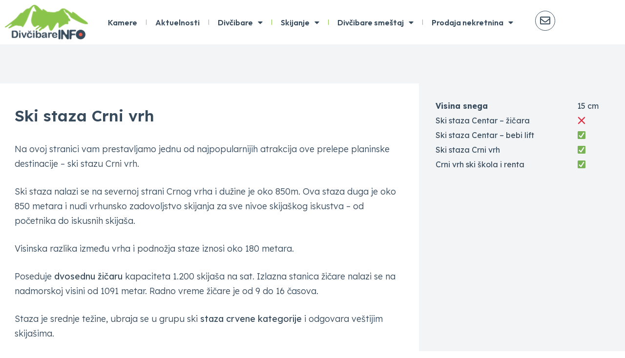

--- FILE ---
content_type: text/html; charset=UTF-8
request_url: https://divcibareinfo.com/ski-staza-crni-vrh/
body_size: 19408
content:
<!DOCTYPE html>
<html lang="sr-RS">
<head>
	<meta charset="UTF-8">
	<meta name="viewport" content="width=device-width, initial-scale=1.0, viewport-fit=cover" />		<title>Ski staza Crni vrh &#8211; Divčibare INFO &#8211; Divcibare smestaj, apartmani, hoteli</title>
<meta name='robots' content='max-image-preview:large' />
<link rel="alternate" type="application/rss+xml" title="Divčibare INFO - Divcibare smestaj, apartmani, hoteli &raquo; dovod" href="https://divcibareinfo.com/feed/" />
<link rel="alternate" type="application/rss+xml" title="Divčibare INFO - Divcibare smestaj, apartmani, hoteli &raquo; dovod komentara" href="https://divcibareinfo.com/comments/feed/" />
<script>
window._wpemojiSettings = {"baseUrl":"https:\/\/s.w.org\/images\/core\/emoji\/14.0.0\/72x72\/","ext":".png","svgUrl":"https:\/\/s.w.org\/images\/core\/emoji\/14.0.0\/svg\/","svgExt":".svg","source":{"concatemoji":"https:\/\/divcibareinfo.com\/wp-includes\/js\/wp-emoji-release.min.js?ver=6.4.7"}};
/*! This file is auto-generated */
!function(i,n){var o,s,e;function c(e){try{var t={supportTests:e,timestamp:(new Date).valueOf()};sessionStorage.setItem(o,JSON.stringify(t))}catch(e){}}function p(e,t,n){e.clearRect(0,0,e.canvas.width,e.canvas.height),e.fillText(t,0,0);var t=new Uint32Array(e.getImageData(0,0,e.canvas.width,e.canvas.height).data),r=(e.clearRect(0,0,e.canvas.width,e.canvas.height),e.fillText(n,0,0),new Uint32Array(e.getImageData(0,0,e.canvas.width,e.canvas.height).data));return t.every(function(e,t){return e===r[t]})}function u(e,t,n){switch(t){case"flag":return n(e,"\ud83c\udff3\ufe0f\u200d\u26a7\ufe0f","\ud83c\udff3\ufe0f\u200b\u26a7\ufe0f")?!1:!n(e,"\ud83c\uddfa\ud83c\uddf3","\ud83c\uddfa\u200b\ud83c\uddf3")&&!n(e,"\ud83c\udff4\udb40\udc67\udb40\udc62\udb40\udc65\udb40\udc6e\udb40\udc67\udb40\udc7f","\ud83c\udff4\u200b\udb40\udc67\u200b\udb40\udc62\u200b\udb40\udc65\u200b\udb40\udc6e\u200b\udb40\udc67\u200b\udb40\udc7f");case"emoji":return!n(e,"\ud83e\udef1\ud83c\udffb\u200d\ud83e\udef2\ud83c\udfff","\ud83e\udef1\ud83c\udffb\u200b\ud83e\udef2\ud83c\udfff")}return!1}function f(e,t,n){var r="undefined"!=typeof WorkerGlobalScope&&self instanceof WorkerGlobalScope?new OffscreenCanvas(300,150):i.createElement("canvas"),a=r.getContext("2d",{willReadFrequently:!0}),o=(a.textBaseline="top",a.font="600 32px Arial",{});return e.forEach(function(e){o[e]=t(a,e,n)}),o}function t(e){var t=i.createElement("script");t.src=e,t.defer=!0,i.head.appendChild(t)}"undefined"!=typeof Promise&&(o="wpEmojiSettingsSupports",s=["flag","emoji"],n.supports={everything:!0,everythingExceptFlag:!0},e=new Promise(function(e){i.addEventListener("DOMContentLoaded",e,{once:!0})}),new Promise(function(t){var n=function(){try{var e=JSON.parse(sessionStorage.getItem(o));if("object"==typeof e&&"number"==typeof e.timestamp&&(new Date).valueOf()<e.timestamp+604800&&"object"==typeof e.supportTests)return e.supportTests}catch(e){}return null}();if(!n){if("undefined"!=typeof Worker&&"undefined"!=typeof OffscreenCanvas&&"undefined"!=typeof URL&&URL.createObjectURL&&"undefined"!=typeof Blob)try{var e="postMessage("+f.toString()+"("+[JSON.stringify(s),u.toString(),p.toString()].join(",")+"));",r=new Blob([e],{type:"text/javascript"}),a=new Worker(URL.createObjectURL(r),{name:"wpTestEmojiSupports"});return void(a.onmessage=function(e){c(n=e.data),a.terminate(),t(n)})}catch(e){}c(n=f(s,u,p))}t(n)}).then(function(e){for(var t in e)n.supports[t]=e[t],n.supports.everything=n.supports.everything&&n.supports[t],"flag"!==t&&(n.supports.everythingExceptFlag=n.supports.everythingExceptFlag&&n.supports[t]);n.supports.everythingExceptFlag=n.supports.everythingExceptFlag&&!n.supports.flag,n.DOMReady=!1,n.readyCallback=function(){n.DOMReady=!0}}).then(function(){return e}).then(function(){var e;n.supports.everything||(n.readyCallback(),(e=n.source||{}).concatemoji?t(e.concatemoji):e.wpemoji&&e.twemoji&&(t(e.twemoji),t(e.wpemoji)))}))}((window,document),window._wpemojiSettings);
</script>
<style id='wp-emoji-styles-inline-css'>

	img.wp-smiley, img.emoji {
		display: inline !important;
		border: none !important;
		box-shadow: none !important;
		height: 1em !important;
		width: 1em !important;
		margin: 0 0.07em !important;
		vertical-align: -0.1em !important;
		background: none !important;
		padding: 0 !important;
	}
</style>
<link rel='stylesheet' id='wp-block-library-css' href='https://divcibareinfo.com/wp-includes/css/dist/block-library/style.min.css?ver=6.4.7' media='all' />
<link rel='stylesheet' id='panorama360-flat-css' href='https://divcibareinfo.com/wp-content/plugins/panorama360/assets/css/panorama360-flat.css?ver=6.4.7' media='all' />
<link rel='stylesheet' id='panorama360-equirectangular-css' href='https://divcibareinfo.com/wp-content/plugins/panorama360/assets/css/panorama360-equirectangular.css?ver=6.4.7' media='all' />
<link rel='stylesheet' id='jet-engine-frontend-css' href='https://divcibareinfo.com/wp-content/plugins/jet-engine/assets/css/frontend.css?ver=3.2.5' media='all' />
<style id='classic-theme-styles-inline-css'>
/*! This file is auto-generated */
.wp-block-button__link{color:#fff;background-color:#32373c;border-radius:9999px;box-shadow:none;text-decoration:none;padding:calc(.667em + 2px) calc(1.333em + 2px);font-size:1.125em}.wp-block-file__button{background:#32373c;color:#fff;text-decoration:none}
</style>
<style id='global-styles-inline-css'>
body{--wp--preset--color--black: #000000;--wp--preset--color--cyan-bluish-gray: #abb8c3;--wp--preset--color--white: #ffffff;--wp--preset--color--pale-pink: #f78da7;--wp--preset--color--vivid-red: #cf2e2e;--wp--preset--color--luminous-vivid-orange: #ff6900;--wp--preset--color--luminous-vivid-amber: #fcb900;--wp--preset--color--light-green-cyan: #7bdcb5;--wp--preset--color--vivid-green-cyan: #00d084;--wp--preset--color--pale-cyan-blue: #8ed1fc;--wp--preset--color--vivid-cyan-blue: #0693e3;--wp--preset--color--vivid-purple: #9b51e0;--wp--preset--gradient--vivid-cyan-blue-to-vivid-purple: linear-gradient(135deg,rgba(6,147,227,1) 0%,rgb(155,81,224) 100%);--wp--preset--gradient--light-green-cyan-to-vivid-green-cyan: linear-gradient(135deg,rgb(122,220,180) 0%,rgb(0,208,130) 100%);--wp--preset--gradient--luminous-vivid-amber-to-luminous-vivid-orange: linear-gradient(135deg,rgba(252,185,0,1) 0%,rgba(255,105,0,1) 100%);--wp--preset--gradient--luminous-vivid-orange-to-vivid-red: linear-gradient(135deg,rgba(255,105,0,1) 0%,rgb(207,46,46) 100%);--wp--preset--gradient--very-light-gray-to-cyan-bluish-gray: linear-gradient(135deg,rgb(238,238,238) 0%,rgb(169,184,195) 100%);--wp--preset--gradient--cool-to-warm-spectrum: linear-gradient(135deg,rgb(74,234,220) 0%,rgb(151,120,209) 20%,rgb(207,42,186) 40%,rgb(238,44,130) 60%,rgb(251,105,98) 80%,rgb(254,248,76) 100%);--wp--preset--gradient--blush-light-purple: linear-gradient(135deg,rgb(255,206,236) 0%,rgb(152,150,240) 100%);--wp--preset--gradient--blush-bordeaux: linear-gradient(135deg,rgb(254,205,165) 0%,rgb(254,45,45) 50%,rgb(107,0,62) 100%);--wp--preset--gradient--luminous-dusk: linear-gradient(135deg,rgb(255,203,112) 0%,rgb(199,81,192) 50%,rgb(65,88,208) 100%);--wp--preset--gradient--pale-ocean: linear-gradient(135deg,rgb(255,245,203) 0%,rgb(182,227,212) 50%,rgb(51,167,181) 100%);--wp--preset--gradient--electric-grass: linear-gradient(135deg,rgb(202,248,128) 0%,rgb(113,206,126) 100%);--wp--preset--gradient--midnight: linear-gradient(135deg,rgb(2,3,129) 0%,rgb(40,116,252) 100%);--wp--preset--font-size--small: 13px;--wp--preset--font-size--medium: 20px;--wp--preset--font-size--large: 36px;--wp--preset--font-size--x-large: 42px;--wp--preset--spacing--20: 0.44rem;--wp--preset--spacing--30: 0.67rem;--wp--preset--spacing--40: 1rem;--wp--preset--spacing--50: 1.5rem;--wp--preset--spacing--60: 2.25rem;--wp--preset--spacing--70: 3.38rem;--wp--preset--spacing--80: 5.06rem;--wp--preset--shadow--natural: 6px 6px 9px rgba(0, 0, 0, 0.2);--wp--preset--shadow--deep: 12px 12px 50px rgba(0, 0, 0, 0.4);--wp--preset--shadow--sharp: 6px 6px 0px rgba(0, 0, 0, 0.2);--wp--preset--shadow--outlined: 6px 6px 0px -3px rgba(255, 255, 255, 1), 6px 6px rgba(0, 0, 0, 1);--wp--preset--shadow--crisp: 6px 6px 0px rgba(0, 0, 0, 1);}:where(.is-layout-flex){gap: 0.5em;}:where(.is-layout-grid){gap: 0.5em;}body .is-layout-flow > .alignleft{float: left;margin-inline-start: 0;margin-inline-end: 2em;}body .is-layout-flow > .alignright{float: right;margin-inline-start: 2em;margin-inline-end: 0;}body .is-layout-flow > .aligncenter{margin-left: auto !important;margin-right: auto !important;}body .is-layout-constrained > .alignleft{float: left;margin-inline-start: 0;margin-inline-end: 2em;}body .is-layout-constrained > .alignright{float: right;margin-inline-start: 2em;margin-inline-end: 0;}body .is-layout-constrained > .aligncenter{margin-left: auto !important;margin-right: auto !important;}body .is-layout-constrained > :where(:not(.alignleft):not(.alignright):not(.alignfull)){max-width: var(--wp--style--global--content-size);margin-left: auto !important;margin-right: auto !important;}body .is-layout-constrained > .alignwide{max-width: var(--wp--style--global--wide-size);}body .is-layout-flex{display: flex;}body .is-layout-flex{flex-wrap: wrap;align-items: center;}body .is-layout-flex > *{margin: 0;}body .is-layout-grid{display: grid;}body .is-layout-grid > *{margin: 0;}:where(.wp-block-columns.is-layout-flex){gap: 2em;}:where(.wp-block-columns.is-layout-grid){gap: 2em;}:where(.wp-block-post-template.is-layout-flex){gap: 1.25em;}:where(.wp-block-post-template.is-layout-grid){gap: 1.25em;}.has-black-color{color: var(--wp--preset--color--black) !important;}.has-cyan-bluish-gray-color{color: var(--wp--preset--color--cyan-bluish-gray) !important;}.has-white-color{color: var(--wp--preset--color--white) !important;}.has-pale-pink-color{color: var(--wp--preset--color--pale-pink) !important;}.has-vivid-red-color{color: var(--wp--preset--color--vivid-red) !important;}.has-luminous-vivid-orange-color{color: var(--wp--preset--color--luminous-vivid-orange) !important;}.has-luminous-vivid-amber-color{color: var(--wp--preset--color--luminous-vivid-amber) !important;}.has-light-green-cyan-color{color: var(--wp--preset--color--light-green-cyan) !important;}.has-vivid-green-cyan-color{color: var(--wp--preset--color--vivid-green-cyan) !important;}.has-pale-cyan-blue-color{color: var(--wp--preset--color--pale-cyan-blue) !important;}.has-vivid-cyan-blue-color{color: var(--wp--preset--color--vivid-cyan-blue) !important;}.has-vivid-purple-color{color: var(--wp--preset--color--vivid-purple) !important;}.has-black-background-color{background-color: var(--wp--preset--color--black) !important;}.has-cyan-bluish-gray-background-color{background-color: var(--wp--preset--color--cyan-bluish-gray) !important;}.has-white-background-color{background-color: var(--wp--preset--color--white) !important;}.has-pale-pink-background-color{background-color: var(--wp--preset--color--pale-pink) !important;}.has-vivid-red-background-color{background-color: var(--wp--preset--color--vivid-red) !important;}.has-luminous-vivid-orange-background-color{background-color: var(--wp--preset--color--luminous-vivid-orange) !important;}.has-luminous-vivid-amber-background-color{background-color: var(--wp--preset--color--luminous-vivid-amber) !important;}.has-light-green-cyan-background-color{background-color: var(--wp--preset--color--light-green-cyan) !important;}.has-vivid-green-cyan-background-color{background-color: var(--wp--preset--color--vivid-green-cyan) !important;}.has-pale-cyan-blue-background-color{background-color: var(--wp--preset--color--pale-cyan-blue) !important;}.has-vivid-cyan-blue-background-color{background-color: var(--wp--preset--color--vivid-cyan-blue) !important;}.has-vivid-purple-background-color{background-color: var(--wp--preset--color--vivid-purple) !important;}.has-black-border-color{border-color: var(--wp--preset--color--black) !important;}.has-cyan-bluish-gray-border-color{border-color: var(--wp--preset--color--cyan-bluish-gray) !important;}.has-white-border-color{border-color: var(--wp--preset--color--white) !important;}.has-pale-pink-border-color{border-color: var(--wp--preset--color--pale-pink) !important;}.has-vivid-red-border-color{border-color: var(--wp--preset--color--vivid-red) !important;}.has-luminous-vivid-orange-border-color{border-color: var(--wp--preset--color--luminous-vivid-orange) !important;}.has-luminous-vivid-amber-border-color{border-color: var(--wp--preset--color--luminous-vivid-amber) !important;}.has-light-green-cyan-border-color{border-color: var(--wp--preset--color--light-green-cyan) !important;}.has-vivid-green-cyan-border-color{border-color: var(--wp--preset--color--vivid-green-cyan) !important;}.has-pale-cyan-blue-border-color{border-color: var(--wp--preset--color--pale-cyan-blue) !important;}.has-vivid-cyan-blue-border-color{border-color: var(--wp--preset--color--vivid-cyan-blue) !important;}.has-vivid-purple-border-color{border-color: var(--wp--preset--color--vivid-purple) !important;}.has-vivid-cyan-blue-to-vivid-purple-gradient-background{background: var(--wp--preset--gradient--vivid-cyan-blue-to-vivid-purple) !important;}.has-light-green-cyan-to-vivid-green-cyan-gradient-background{background: var(--wp--preset--gradient--light-green-cyan-to-vivid-green-cyan) !important;}.has-luminous-vivid-amber-to-luminous-vivid-orange-gradient-background{background: var(--wp--preset--gradient--luminous-vivid-amber-to-luminous-vivid-orange) !important;}.has-luminous-vivid-orange-to-vivid-red-gradient-background{background: var(--wp--preset--gradient--luminous-vivid-orange-to-vivid-red) !important;}.has-very-light-gray-to-cyan-bluish-gray-gradient-background{background: var(--wp--preset--gradient--very-light-gray-to-cyan-bluish-gray) !important;}.has-cool-to-warm-spectrum-gradient-background{background: var(--wp--preset--gradient--cool-to-warm-spectrum) !important;}.has-blush-light-purple-gradient-background{background: var(--wp--preset--gradient--blush-light-purple) !important;}.has-blush-bordeaux-gradient-background{background: var(--wp--preset--gradient--blush-bordeaux) !important;}.has-luminous-dusk-gradient-background{background: var(--wp--preset--gradient--luminous-dusk) !important;}.has-pale-ocean-gradient-background{background: var(--wp--preset--gradient--pale-ocean) !important;}.has-electric-grass-gradient-background{background: var(--wp--preset--gradient--electric-grass) !important;}.has-midnight-gradient-background{background: var(--wp--preset--gradient--midnight) !important;}.has-small-font-size{font-size: var(--wp--preset--font-size--small) !important;}.has-medium-font-size{font-size: var(--wp--preset--font-size--medium) !important;}.has-large-font-size{font-size: var(--wp--preset--font-size--large) !important;}.has-x-large-font-size{font-size: var(--wp--preset--font-size--x-large) !important;}
.wp-block-navigation a:where(:not(.wp-element-button)){color: inherit;}
:where(.wp-block-post-template.is-layout-flex){gap: 1.25em;}:where(.wp-block-post-template.is-layout-grid){gap: 1.25em;}
:where(.wp-block-columns.is-layout-flex){gap: 2em;}:where(.wp-block-columns.is-layout-grid){gap: 2em;}
.wp-block-pullquote{font-size: 1.5em;line-height: 1.6;}
</style>
<link rel='stylesheet' id='owmweather-css-css' href='https://divcibareinfo.com/wp-content/plugins/owm-weather/css/owmweather.min.css?ver=6.4.7' media='all' />
<link rel='stylesheet' id='divcibare-style-css' href='https://divcibareinfo.com/wp-content/themes/divcibare/style.css?ver=1.0.0' media='all' />
<link rel='stylesheet' id='jet-elements-css' href='https://divcibareinfo.com/wp-content/plugins/jet-elements/assets/css/jet-elements.css?ver=2.6.13.1' media='all' />
<link rel='stylesheet' id='jet-elements-skin-css' href='https://divcibareinfo.com/wp-content/plugins/jet-elements/assets/css/jet-elements-skin.css?ver=2.6.13.1' media='all' />
<link rel='stylesheet' id='elementor-icons-css' href='https://divcibareinfo.com/wp-content/plugins/elementor/assets/lib/eicons/css/elementor-icons.min.css?ver=5.30.0' media='all' />
<link rel='stylesheet' id='elementor-frontend-css' href='https://divcibareinfo.com/wp-content/plugins/elementor/assets/css/frontend-lite.min.css?ver=3.22.1' media='all' />
<link rel='stylesheet' id='swiper-css' href='https://divcibareinfo.com/wp-content/plugins/elementor/assets/lib/swiper/v8/css/swiper.min.css?ver=8.4.5' media='all' />
<link rel='stylesheet' id='elementor-post-3208-css' href='https://divcibareinfo.com/wp-content/uploads/elementor/css/post-3208.css?ver=1722593004' media='all' />
<link rel='stylesheet' id='elementor-pro-css' href='https://divcibareinfo.com/wp-content/plugins/elementor-pro/assets/css/frontend-lite.min.css?ver=3.18.1' media='all' />
<link rel='stylesheet' id='jet-blog-css' href='https://divcibareinfo.com/wp-content/plugins/jet-blog/assets/css/jet-blog.css?ver=2.3.1' media='all' />
<link rel='stylesheet' id='elementor-global-css' href='https://divcibareinfo.com/wp-content/uploads/elementor/css/global.css?ver=1722593005' media='all' />
<link rel='stylesheet' id='elementor-post-3266-css' href='https://divcibareinfo.com/wp-content/uploads/elementor/css/post-3266.css?ver=1740564489' media='all' />
<link rel='stylesheet' id='elementor-post-3920-css' href='https://divcibareinfo.com/wp-content/uploads/elementor/css/post-3920.css?ver=1722593005' media='all' />
<link rel='stylesheet' id='elementor-post-3651-css' href='https://divcibareinfo.com/wp-content/uploads/elementor/css/post-3651.css?ver=1732964345' media='all' />
<link rel='stylesheet' id='google-fonts-1-css' href='https://fonts.googleapis.com/css?family=Roboto%3A100%2C100italic%2C200%2C200italic%2C300%2C300italic%2C400%2C400italic%2C500%2C500italic%2C600%2C600italic%2C700%2C700italic%2C800%2C800italic%2C900%2C900italic%7CRoboto+Slab%3A100%2C100italic%2C200%2C200italic%2C300%2C300italic%2C400%2C400italic%2C500%2C500italic%2C600%2C600italic%2C700%2C700italic%2C800%2C800italic%2C900%2C900italic%7COutfit%3A100%2C100italic%2C200%2C200italic%2C300%2C300italic%2C400%2C400italic%2C500%2C500italic%2C600%2C600italic%2C700%2C700italic%2C800%2C800italic%2C900%2C900italic%7CLexend+Deca%3A100%2C100italic%2C200%2C200italic%2C300%2C300italic%2C400%2C400italic%2C500%2C500italic%2C600%2C600italic%2C700%2C700italic%2C800%2C800italic%2C900%2C900italic&#038;display=swap&#038;ver=6.4.7' media='all' />
<link rel='stylesheet' id='elementor-icons-shared-0-css' href='https://divcibareinfo.com/wp-content/plugins/elementor/assets/lib/font-awesome/css/fontawesome.min.css?ver=5.15.3' media='all' />
<link rel='stylesheet' id='elementor-icons-fa-solid-css' href='https://divcibareinfo.com/wp-content/plugins/elementor/assets/lib/font-awesome/css/solid.min.css?ver=5.15.3' media='all' />
<link rel='stylesheet' id='elementor-icons-fa-regular-css' href='https://divcibareinfo.com/wp-content/plugins/elementor/assets/lib/font-awesome/css/regular.min.css?ver=5.15.3' media='all' />
<link rel='stylesheet' id='elementor-icons-fa-brands-css' href='https://divcibareinfo.com/wp-content/plugins/elementor/assets/lib/font-awesome/css/brands.min.css?ver=5.15.3' media='all' />
<link rel="preconnect" href="https://fonts.gstatic.com/" crossorigin><script src="https://divcibareinfo.com/wp-includes/js/jquery/jquery.min.js?ver=3.7.1" id="jquery-core-js"></script>
<script src="https://divcibareinfo.com/wp-includes/js/jquery/jquery-migrate.min.js?ver=3.4.1" id="jquery-migrate-js"></script>
<script src="https://divcibareinfo.com/wp-content/plugins/panorama360/assets/js/jquery.mousewheel.js?ver=6.4.7" id="panorama360-mousewheel-js"></script>
<script src="https://divcibareinfo.com/wp-content/plugins/panorama360/assets/js/jquery.fullscreen.js?ver=6.4.7" id="panorama360-fullscreen-js"></script>
<script src="https://divcibareinfo.com/wp-content/plugins/panorama360/assets/js/jquery.panorama360-flat.js?ver=6.4.7" id="panorama360-flat-js"></script>
<script src="https://divcibareinfo.com/wp-content/plugins/panorama360/assets/js/three.min.js?ver=6.4.7" id="panorama360-threejs-js"></script>
<script src="https://divcibareinfo.com/wp-content/plugins/panorama360/assets/js/jquery.panorama360-equirectangular.js?ver=6.4.7" id="panorama360-equirectangular-js"></script>
<link rel="https://api.w.org/" href="https://divcibareinfo.com/wp-json/" /><link rel="alternate" type="application/json" href="https://divcibareinfo.com/wp-json/wp/v2/pages/2115" /><link rel="EditURI" type="application/rsd+xml" title="RSD" href="https://divcibareinfo.com/xmlrpc.php?rsd" />
<meta name="generator" content="WordPress 6.4.7" />
<link rel="canonical" href="https://divcibareinfo.com/ski-staza-crni-vrh/" />
<link rel='shortlink' href='https://divcibareinfo.com/?p=2115' />
<link rel="alternate" type="application/json+oembed" href="https://divcibareinfo.com/wp-json/oembed/1.0/embed?url=https%3A%2F%2Fdivcibareinfo.com%2Fski-staza-crni-vrh%2F" />
<link rel="alternate" type="text/xml+oembed" href="https://divcibareinfo.com/wp-json/oembed/1.0/embed?url=https%3A%2F%2Fdivcibareinfo.com%2Fski-staza-crni-vrh%2F&#038;format=xml" />

<!-- Google Tag Manager -->
<script>(function(w,d,s,l,i){w[l]=w[l]||[];w[l].push({'gtm.start':
new Date().getTime(),event:'gtm.js'});var f=d.getElementsByTagName(s)[0],
j=d.createElement(s),dl=l!='dataLayer'?'&l='+l:'';j.async=true;j.src=
'https://www.googletagmanager.com/gtm.js?id='+i+dl;f.parentNode.insertBefore(j,f);
})(window,document,'script','dataLayer','GTM-T3RM3FH');</script>
<!-- End Google Tag Manager -->



<meta name="generator" content="Elementor 3.22.1; features: e_optimized_assets_loading, e_optimized_css_loading, additional_custom_breakpoints; settings: css_print_method-external, google_font-enabled, font_display-swap">
<style>.recentcomments a{display:inline !important;padding:0 !important;margin:0 !important;}</style><link rel="icon" href="https://divcibareinfo.com/wp-content/uploads/2021/01/cropped-favicon-32x32.png" sizes="32x32" />
<link rel="icon" href="https://divcibareinfo.com/wp-content/uploads/2021/01/cropped-favicon-192x192.png" sizes="192x192" />
<link rel="apple-touch-icon" href="https://divcibareinfo.com/wp-content/uploads/2021/01/cropped-favicon-180x180.png" />
<meta name="msapplication-TileImage" content="https://divcibareinfo.com/wp-content/uploads/2021/01/cropped-favicon-270x270.png" />
</head>
<body class="page-template-default page page-id-2115 wp-custom-logo elementor-default elementor-template-full-width elementor-kit-3208 elementor-page-3651">
		<div data-elementor-type="header" data-elementor-id="3266" class="elementor elementor-3266 elementor-location-header" data-elementor-post-type="elementor_library">
					<div class="elementor-section-wrap">
								<section class="elementor-section elementor-top-section elementor-element elementor-element-c1f83fd elementor-hidden-mobile elementor-section-boxed elementor-section-height-default elementor-section-height-default" data-id="c1f83fd" data-element_type="section" data-settings="{&quot;jet_parallax_layout_list&quot;:[],&quot;background_background&quot;:&quot;classic&quot;}">
						<div class="elementor-container elementor-column-gap-default">
					<div class="elementor-column elementor-col-25 elementor-top-column elementor-element elementor-element-d3282ab" data-id="d3282ab" data-element_type="column">
			<div class="elementor-widget-wrap elementor-element-populated">
						<div class="elementor-element elementor-element-ab92c9c elementor-widget elementor-widget-image" data-id="ab92c9c" data-element_type="widget" data-widget_type="image.default">
				<div class="elementor-widget-container">
			<style>/*! elementor - v3.22.0 - 17-06-2024 */
.elementor-widget-image{text-align:center}.elementor-widget-image a{display:inline-block}.elementor-widget-image a img[src$=".svg"]{width:48px}.elementor-widget-image img{vertical-align:middle;display:inline-block}</style>											<a href="https://divcibareinfo.com">
							<img fetchpriority="high" width="350" height="147" src="https://divcibareinfo.com/wp-content/uploads/2022/12/divcibare_info_logo.png" class="attachment-medium_large size-medium_large wp-image-3272" alt="DivčibareINFO logo" srcset="https://divcibareinfo.com/wp-content/uploads/2022/12/divcibare_info_logo.png 350w, https://divcibareinfo.com/wp-content/uploads/2022/12/divcibare_info_logo-300x126.png 300w" sizes="(max-width: 350px) 100vw, 350px" />								</a>
													</div>
				</div>
					</div>
		</div>
				<div class="elementor-column elementor-col-25 elementor-top-column elementor-element elementor-element-d1a4431" data-id="d1a4431" data-element_type="column">
			<div class="elementor-widget-wrap elementor-element-populated">
						<div class="elementor-element elementor-element-d72ecbe elementor-nav-menu__align-center elementor-nav-menu--stretch elementor-nav-menu__text-align-center elementor-nav-menu--dropdown-tablet elementor-nav-menu--toggle elementor-nav-menu--burger elementor-widget elementor-widget-nav-menu" data-id="d72ecbe" data-element_type="widget" data-settings="{&quot;full_width&quot;:&quot;stretch&quot;,&quot;layout&quot;:&quot;horizontal&quot;,&quot;submenu_icon&quot;:{&quot;value&quot;:&quot;&lt;i class=\&quot;fas fa-caret-down\&quot;&gt;&lt;\/i&gt;&quot;,&quot;library&quot;:&quot;fa-solid&quot;},&quot;toggle&quot;:&quot;burger&quot;}" data-widget_type="nav-menu.default">
				<div class="elementor-widget-container">
			<link rel="stylesheet" href="https://divcibareinfo.com/wp-content/plugins/elementor-pro/assets/css/widget-nav-menu.min.css">			<nav class="elementor-nav-menu--main elementor-nav-menu__container elementor-nav-menu--layout-horizontal e--pointer-none">
				<ul id="menu-1-d72ecbe" class="elementor-nav-menu"><li class="menu-item menu-item-type-post_type menu-item-object-page menu-item-2844"><a href="https://divcibareinfo.com/kamere-divcibare/" class="elementor-item">Kamere</a></li>
<li class="menu-item menu-item-type-taxonomy menu-item-object-category menu-item-4163"><a href="https://divcibareinfo.com/category/divcibare-aktuelnosti/" class="elementor-item">Aktuelnosti</a></li>
<li class="menu-item menu-item-type-post_type menu-item-object-page menu-item-has-children menu-item-2201"><a href="https://divcibareinfo.com/divcibare/" class="elementor-item">Divčibare</a>
<ul class="sub-menu elementor-nav-menu--dropdown">
	<li class="menu-item menu-item-type-post_type menu-item-object-page menu-item-has-children menu-item-2203"><a href="https://divcibareinfo.com/divcibare/regija-divcibare/" class="elementor-sub-item">Divčibare i regija Divčibare</a>
	<ul class="sub-menu elementor-nav-menu--dropdown">
		<li class="menu-item menu-item-type-post_type menu-item-object-page menu-item-4617"><a href="https://divcibareinfo.com/divcibare/regija-divcibare/valjevo/" class="elementor-sub-item">Valjevo</a></li>
		<li class="menu-item menu-item-type-post_type menu-item-object-page menu-item-4618"><a href="https://divcibareinfo.com/divcibare/regija-divcibare/mionica/" class="elementor-sub-item">Mionica</a></li>
		<li class="menu-item menu-item-type-post_type menu-item-object-page menu-item-4619"><a href="https://divcibareinfo.com/divcibare/regija-divcibare/kosjeric/" class="elementor-sub-item">Kosjerić</a></li>
		<li class="menu-item menu-item-type-post_type menu-item-object-page menu-item-4620"><a href="https://divcibareinfo.com/divcibare/regija-divcibare/pozega/" class="elementor-sub-item">Požega</a></li>
	</ul>
</li>
	<li class="menu-item menu-item-type-post_type menu-item-object-page menu-item-2206"><a href="https://divcibareinfo.com/divcibare/geografski-polozaj/" class="elementor-sub-item">Geografski položaj Divčibara</a></li>
	<li class="menu-item menu-item-type-post_type menu-item-object-page menu-item-2199"><a href="https://divcibareinfo.com/divcibare/biljni-i-zivotinjski-svet-divcibara/" class="elementor-sub-item">Biljni i životinjski svet Divčibara</a></li>
	<li class="menu-item menu-item-type-post_type menu-item-object-page menu-item-2207"><a href="https://divcibareinfo.com/divcibare/istorija-i-tradicija/" class="elementor-sub-item">Istorija i tradicija Divčibara</a></li>
	<li class="menu-item menu-item-type-post_type menu-item-object-page menu-item-2200"><a href="https://divcibareinfo.com/divcibare/crkva/" class="elementor-sub-item">Crkveno-kulturni centar Divčibare</a></li>
	<li class="menu-item menu-item-type-post_type menu-item-object-page menu-item-2198"><a href="https://divcibareinfo.com/divcibare/divcibare-avanturizam/" class="elementor-sub-item">Avanturistički turizam</a></li>
	<li class="menu-item menu-item-type-post_type menu-item-object-page menu-item-2213"><a href="https://divcibareinfo.com/divcibare/ruralni-turizam/" class="elementor-sub-item">Ruralni turizam</a></li>
	<li class="menu-item menu-item-type-post_type menu-item-object-page menu-item-2205"><a href="https://divcibareinfo.com/divcibare/evropski-pesacki-put-e-7-deonica-divcibare-rajac/" class="elementor-sub-item">Evropski pešački put E-7</a></li>
	<li class="menu-item menu-item-type-post_type menu-item-object-page menu-item-has-children menu-item-2202"><a href="https://divcibareinfo.com/divcibare/vrhovi-i-vidikovci/" class="elementor-sub-item">Divčibare – Vrhovi i vidikovci</a>
	<ul class="sub-menu elementor-nav-menu--dropdown">
		<li class="menu-item menu-item-type-post_type menu-item-object-page menu-item-2210"><a href="https://divcibareinfo.com/divcibare/vrhovi-i-vidikovci/ljuti-krs/" class="elementor-sub-item">LJuti krš Divčibare</a></li>
	</ul>
</li>
	<li class="menu-item menu-item-type-post_type menu-item-object-page menu-item-2208"><a href="https://divcibareinfo.com/divcibare/klima-vazdusna-banja/" class="elementor-sub-item">Klima – vazdušna banja</a></li>
	<li class="menu-item menu-item-type-post_type menu-item-object-page menu-item-2214"><a href="https://divcibareinfo.com/divcibare/vode-divcibara/" class="elementor-sub-item">Vode Divčibara</a></li>
	<li class="menu-item menu-item-type-post_type menu-item-object-page menu-item-2215"><a href="https://divcibareinfo.com/divcibare/zasticeni-rezervati-prirode/" class="elementor-sub-item">Zaštićeni rezervati prirode</a></li>
</ul>
</li>
<li class="menu-item menu-item-type-custom menu-item-object-custom current-menu-ancestor current-menu-parent menu-item-has-children menu-item-2223"><a href="#" class="elementor-item elementor-item-anchor">Skijanje</a>
<ul class="sub-menu elementor-nav-menu--dropdown">
	<li class="menu-item menu-item-type-post_type menu-item-object-page menu-item-2543"><a href="https://divcibareinfo.com/ski-staza-centar-divcibare/" class="elementor-sub-item">Ski staza Centar</a></li>
	<li class="menu-item menu-item-type-post_type menu-item-object-page current-menu-item page_item page-item-2115 current_page_item menu-item-2221"><a href="https://divcibareinfo.com/ski-staza-crni-vrh/" aria-current="page" class="elementor-sub-item elementor-item-active">Ski staza Crni vrh</a></li>
	<li class="menu-item menu-item-type-post_type menu-item-object-page menu-item-2222"><a href="https://divcibareinfo.com/ski-staze-i-zicare/" class="elementor-sub-item">Ski staze i žičare</a></li>
	<li class="menu-item menu-item-type-post_type menu-item-object-page menu-item-2220"><a href="https://divcibareinfo.com/ski-skole/" class="elementor-sub-item">Ski škole Divčibare</a></li>
</ul>
</li>
<li class="menu-item menu-item-type-post_type menu-item-object-page menu-item-has-children menu-item-2490"><a href="https://divcibareinfo.com/divcibare-smestaj/" class="elementor-item">Divčibare smeštaj</a>
<ul class="sub-menu elementor-nav-menu--dropdown">
	<li class="menu-item menu-item-type-post_type menu-item-object-page menu-item-2491"><a href="https://divcibareinfo.com/divcibare-smestaj/" class="elementor-sub-item">Apartmani</a></li>
	<li class="menu-item menu-item-type-taxonomy menu-item-object-category menu-item-2227"><a href="https://divcibareinfo.com/category/divcibare_hoteli/" class="elementor-sub-item">Hoteli</a></li>
	<li class="menu-item menu-item-type-taxonomy menu-item-object-category menu-item-2228"><a href="https://divcibareinfo.com/category/divcibare_konacista/" class="elementor-sub-item">Konačišta</a></li>
	<li class="menu-item menu-item-type-taxonomy menu-item-object-category menu-item-2226"><a href="https://divcibareinfo.com/category/divcibare_privatni_smestaj_kuce/" class="elementor-sub-item">Kuće</a></li>
</ul>
</li>
<li class="menu-item menu-item-type-custom menu-item-object-custom menu-item-has-children menu-item-2231"><a href="#" class="elementor-item elementor-item-anchor">Prodaja nekretnina</a>
<ul class="sub-menu elementor-nav-menu--dropdown">
	<li class="menu-item menu-item-type-post_type menu-item-object-page menu-item-3578"><a href="https://divcibareinfo.com/prodaja-apartmana-divcibare/" class="elementor-sub-item">Prodaja apartmana Divčibare</a></li>
	<li class="menu-item menu-item-type-custom menu-item-object-custom menu-item-4108"><a href="https://divcibareinfo.com/placevi/plac-na-divcibarama-na-prodaju-kraljev-sto-divcibare/" class="elementor-sub-item">Prodaja Placeva</a></li>
</ul>
</li>
</ul>			</nav>
					<div class="elementor-menu-toggle" role="button" tabindex="0" aria-label="Menu Toggle" aria-expanded="false">
			<i aria-hidden="true" role="presentation" class="elementor-menu-toggle__icon--open eicon-menu-bar"></i><i aria-hidden="true" role="presentation" class="elementor-menu-toggle__icon--close eicon-close"></i>			<span class="elementor-screen-only">Menu</span>
		</div>
					<nav class="elementor-nav-menu--dropdown elementor-nav-menu__container" aria-hidden="true">
				<ul id="menu-2-d72ecbe" class="elementor-nav-menu"><li class="menu-item menu-item-type-post_type menu-item-object-page menu-item-2844"><a href="https://divcibareinfo.com/kamere-divcibare/" class="elementor-item" tabindex="-1">Kamere</a></li>
<li class="menu-item menu-item-type-taxonomy menu-item-object-category menu-item-4163"><a href="https://divcibareinfo.com/category/divcibare-aktuelnosti/" class="elementor-item" tabindex="-1">Aktuelnosti</a></li>
<li class="menu-item menu-item-type-post_type menu-item-object-page menu-item-has-children menu-item-2201"><a href="https://divcibareinfo.com/divcibare/" class="elementor-item" tabindex="-1">Divčibare</a>
<ul class="sub-menu elementor-nav-menu--dropdown">
	<li class="menu-item menu-item-type-post_type menu-item-object-page menu-item-has-children menu-item-2203"><a href="https://divcibareinfo.com/divcibare/regija-divcibare/" class="elementor-sub-item" tabindex="-1">Divčibare i regija Divčibare</a>
	<ul class="sub-menu elementor-nav-menu--dropdown">
		<li class="menu-item menu-item-type-post_type menu-item-object-page menu-item-4617"><a href="https://divcibareinfo.com/divcibare/regija-divcibare/valjevo/" class="elementor-sub-item" tabindex="-1">Valjevo</a></li>
		<li class="menu-item menu-item-type-post_type menu-item-object-page menu-item-4618"><a href="https://divcibareinfo.com/divcibare/regija-divcibare/mionica/" class="elementor-sub-item" tabindex="-1">Mionica</a></li>
		<li class="menu-item menu-item-type-post_type menu-item-object-page menu-item-4619"><a href="https://divcibareinfo.com/divcibare/regija-divcibare/kosjeric/" class="elementor-sub-item" tabindex="-1">Kosjerić</a></li>
		<li class="menu-item menu-item-type-post_type menu-item-object-page menu-item-4620"><a href="https://divcibareinfo.com/divcibare/regija-divcibare/pozega/" class="elementor-sub-item" tabindex="-1">Požega</a></li>
	</ul>
</li>
	<li class="menu-item menu-item-type-post_type menu-item-object-page menu-item-2206"><a href="https://divcibareinfo.com/divcibare/geografski-polozaj/" class="elementor-sub-item" tabindex="-1">Geografski položaj Divčibara</a></li>
	<li class="menu-item menu-item-type-post_type menu-item-object-page menu-item-2199"><a href="https://divcibareinfo.com/divcibare/biljni-i-zivotinjski-svet-divcibara/" class="elementor-sub-item" tabindex="-1">Biljni i životinjski svet Divčibara</a></li>
	<li class="menu-item menu-item-type-post_type menu-item-object-page menu-item-2207"><a href="https://divcibareinfo.com/divcibare/istorija-i-tradicija/" class="elementor-sub-item" tabindex="-1">Istorija i tradicija Divčibara</a></li>
	<li class="menu-item menu-item-type-post_type menu-item-object-page menu-item-2200"><a href="https://divcibareinfo.com/divcibare/crkva/" class="elementor-sub-item" tabindex="-1">Crkveno-kulturni centar Divčibare</a></li>
	<li class="menu-item menu-item-type-post_type menu-item-object-page menu-item-2198"><a href="https://divcibareinfo.com/divcibare/divcibare-avanturizam/" class="elementor-sub-item" tabindex="-1">Avanturistički turizam</a></li>
	<li class="menu-item menu-item-type-post_type menu-item-object-page menu-item-2213"><a href="https://divcibareinfo.com/divcibare/ruralni-turizam/" class="elementor-sub-item" tabindex="-1">Ruralni turizam</a></li>
	<li class="menu-item menu-item-type-post_type menu-item-object-page menu-item-2205"><a href="https://divcibareinfo.com/divcibare/evropski-pesacki-put-e-7-deonica-divcibare-rajac/" class="elementor-sub-item" tabindex="-1">Evropski pešački put E-7</a></li>
	<li class="menu-item menu-item-type-post_type menu-item-object-page menu-item-has-children menu-item-2202"><a href="https://divcibareinfo.com/divcibare/vrhovi-i-vidikovci/" class="elementor-sub-item" tabindex="-1">Divčibare – Vrhovi i vidikovci</a>
	<ul class="sub-menu elementor-nav-menu--dropdown">
		<li class="menu-item menu-item-type-post_type menu-item-object-page menu-item-2210"><a href="https://divcibareinfo.com/divcibare/vrhovi-i-vidikovci/ljuti-krs/" class="elementor-sub-item" tabindex="-1">LJuti krš Divčibare</a></li>
	</ul>
</li>
	<li class="menu-item menu-item-type-post_type menu-item-object-page menu-item-2208"><a href="https://divcibareinfo.com/divcibare/klima-vazdusna-banja/" class="elementor-sub-item" tabindex="-1">Klima – vazdušna banja</a></li>
	<li class="menu-item menu-item-type-post_type menu-item-object-page menu-item-2214"><a href="https://divcibareinfo.com/divcibare/vode-divcibara/" class="elementor-sub-item" tabindex="-1">Vode Divčibara</a></li>
	<li class="menu-item menu-item-type-post_type menu-item-object-page menu-item-2215"><a href="https://divcibareinfo.com/divcibare/zasticeni-rezervati-prirode/" class="elementor-sub-item" tabindex="-1">Zaštićeni rezervati prirode</a></li>
</ul>
</li>
<li class="menu-item menu-item-type-custom menu-item-object-custom current-menu-ancestor current-menu-parent menu-item-has-children menu-item-2223"><a href="#" class="elementor-item elementor-item-anchor" tabindex="-1">Skijanje</a>
<ul class="sub-menu elementor-nav-menu--dropdown">
	<li class="menu-item menu-item-type-post_type menu-item-object-page menu-item-2543"><a href="https://divcibareinfo.com/ski-staza-centar-divcibare/" class="elementor-sub-item" tabindex="-1">Ski staza Centar</a></li>
	<li class="menu-item menu-item-type-post_type menu-item-object-page current-menu-item page_item page-item-2115 current_page_item menu-item-2221"><a href="https://divcibareinfo.com/ski-staza-crni-vrh/" aria-current="page" class="elementor-sub-item elementor-item-active" tabindex="-1">Ski staza Crni vrh</a></li>
	<li class="menu-item menu-item-type-post_type menu-item-object-page menu-item-2222"><a href="https://divcibareinfo.com/ski-staze-i-zicare/" class="elementor-sub-item" tabindex="-1">Ski staze i žičare</a></li>
	<li class="menu-item menu-item-type-post_type menu-item-object-page menu-item-2220"><a href="https://divcibareinfo.com/ski-skole/" class="elementor-sub-item" tabindex="-1">Ski škole Divčibare</a></li>
</ul>
</li>
<li class="menu-item menu-item-type-post_type menu-item-object-page menu-item-has-children menu-item-2490"><a href="https://divcibareinfo.com/divcibare-smestaj/" class="elementor-item" tabindex="-1">Divčibare smeštaj</a>
<ul class="sub-menu elementor-nav-menu--dropdown">
	<li class="menu-item menu-item-type-post_type menu-item-object-page menu-item-2491"><a href="https://divcibareinfo.com/divcibare-smestaj/" class="elementor-sub-item" tabindex="-1">Apartmani</a></li>
	<li class="menu-item menu-item-type-taxonomy menu-item-object-category menu-item-2227"><a href="https://divcibareinfo.com/category/divcibare_hoteli/" class="elementor-sub-item" tabindex="-1">Hoteli</a></li>
	<li class="menu-item menu-item-type-taxonomy menu-item-object-category menu-item-2228"><a href="https://divcibareinfo.com/category/divcibare_konacista/" class="elementor-sub-item" tabindex="-1">Konačišta</a></li>
	<li class="menu-item menu-item-type-taxonomy menu-item-object-category menu-item-2226"><a href="https://divcibareinfo.com/category/divcibare_privatni_smestaj_kuce/" class="elementor-sub-item" tabindex="-1">Kuće</a></li>
</ul>
</li>
<li class="menu-item menu-item-type-custom menu-item-object-custom menu-item-has-children menu-item-2231"><a href="#" class="elementor-item elementor-item-anchor" tabindex="-1">Prodaja nekretnina</a>
<ul class="sub-menu elementor-nav-menu--dropdown">
	<li class="menu-item menu-item-type-post_type menu-item-object-page menu-item-3578"><a href="https://divcibareinfo.com/prodaja-apartmana-divcibare/" class="elementor-sub-item" tabindex="-1">Prodaja apartmana Divčibare</a></li>
	<li class="menu-item menu-item-type-custom menu-item-object-custom menu-item-4108"><a href="https://divcibareinfo.com/placevi/plac-na-divcibarama-na-prodaju-kraljev-sto-divcibare/" class="elementor-sub-item" tabindex="-1">Prodaja Placeva</a></li>
</ul>
</li>
</ul>			</nav>
				</div>
				</div>
					</div>
		</div>
				<div class="elementor-column elementor-col-25 elementor-top-column elementor-element elementor-element-4843ef0 elementor-hidden-mobile" data-id="4843ef0" data-element_type="column">
			<div class="elementor-widget-wrap elementor-element-populated">
						<div class="elementor-element elementor-element-1898b38 elementor-view-framed elementor-shape-circle elementor-widget elementor-widget-icon" data-id="1898b38" data-element_type="widget" data-widget_type="icon.default">
				<div class="elementor-widget-container">
					<div class="elementor-icon-wrapper">
			<a class="elementor-icon" href="https://divcibareinfo.com/kontakt-marketing/">
			<i aria-hidden="true" class="far fa-envelope"></i>			</a>
		</div>
				</div>
				</div>
					</div>
		</div>
				<div class="elementor-column elementor-col-25 elementor-top-column elementor-element elementor-element-9febebd elementor-hidden-desktop elementor-hidden-tablet elementor-hidden-mobile" data-id="9febebd" data-element_type="column">
			<div class="elementor-widget-wrap elementor-element-populated">
						<div class="elementor-element elementor-element-0a134fa elementor-align-right elementor-mobile-align-center elementor-widget elementor-widget-button" data-id="0a134fa" data-element_type="widget" data-widget_type="button.default">
				<div class="elementor-widget-container">
					<div class="elementor-button-wrapper">
			<a class="elementor-button elementor-button-link elementor-size-sm" href="#">
						<span class="elementor-button-content-wrapper">
						<span class="elementor-button-icon">
				<i aria-hidden="true" class="fas fa-plus"></i>			</span>
									<span class="elementor-button-text">Dodaj smeštaj</span>
					</span>
					</a>
		</div>
				</div>
				</div>
					</div>
		</div>
					</div>
		</section>
		<div class="elementor-element elementor-element-f9aa26b e-con-full elementor-hidden-desktop elementor-hidden-tablet e-flex e-con e-parent" data-id="f9aa26b" data-element_type="container" data-settings="{&quot;jet_parallax_layout_list&quot;:[],&quot;background_background&quot;:&quot;classic&quot;}">
		<div class="elementor-element elementor-element-c9a6b13 e-con-full e-flex e-con e-child" data-id="c9a6b13" data-element_type="container" data-settings="{&quot;jet_parallax_layout_list&quot;:[]}">
				<div class="elementor-element elementor-element-7b555e9 elementor-widget elementor-widget-image" data-id="7b555e9" data-element_type="widget" data-widget_type="image.default">
				<div class="elementor-widget-container">
														<a href="https://divcibareinfo.com">
							<img fetchpriority="high" width="350" height="147" src="https://divcibareinfo.com/wp-content/uploads/2022/12/divcibare_info_logo.png" class="attachment-medium_large size-medium_large wp-image-3272" alt="DivčibareINFO logo" srcset="https://divcibareinfo.com/wp-content/uploads/2022/12/divcibare_info_logo.png 350w, https://divcibareinfo.com/wp-content/uploads/2022/12/divcibare_info_logo-300x126.png 300w" sizes="(max-width: 350px) 100vw, 350px" />								</a>
													</div>
				</div>
				</div>
		<div class="elementor-element elementor-element-6dc4a9b e-con-full e-flex e-con e-child" data-id="6dc4a9b" data-element_type="container" data-settings="{&quot;background_background&quot;:&quot;classic&quot;,&quot;jet_parallax_layout_list&quot;:[]}">
				<div class="elementor-element elementor-element-91095e7 elementor-view-default elementor-widget elementor-widget-icon" data-id="91095e7" data-element_type="widget" data-widget_type="icon.default">
				<div class="elementor-widget-container">
					<div class="elementor-icon-wrapper">
			<a class="elementor-icon" href="https://divcibareinfo.com/kamere/">
			<svg xmlns="http://www.w3.org/2000/svg" id="Layer_2" data-name="Layer 2" viewBox="0 0 427.42 340.65"><defs><style>      .cls-1 {        fill: #fff;      }      .cls-2 {        fill: #f9231b;      }    </style></defs><path class="cls-2" d="m235.69,147.43v73.05l-36.4-14.97v9.17c0,9.03-7.32,16.35-16.35,16.35h-78.07c-9.03,0-16.35-7.32-16.35-16.35v-62.51c0-9.03,7.32-16.35,16.35-16.35h78.07c9.03,0,16.35,7.32,16.35,16.35v10.55l36.4-15.29Z"></path><path class="cls-2" d="m156.7,340.65C70.29,340.65,0,270.36,0,183.96S70.29,27.26,156.7,27.26s156.7,70.29,156.7,156.7-70.29,156.7-156.7,156.7Zm0-300.4C77.46,40.26,13,104.72,13,183.96s64.46,143.7,143.7,143.7,143.7-64.46,143.7-143.7S235.93,40.26,156.7,40.26Z"></path><rect class="cls-2" x="209.84" width="217.58" height="115.52"></rect><g><path class="cls-1" d="m248.44,21.23h16v61.6h16.63v10.82h-32.63V21.23Z"></path><path class="cls-1" d="m288.13,21.23h16v72.41h-16V21.23Z"></path><path class="cls-1" d="m311.55,21.23h13.68l7.78,49.17,7.24-49.17h14.48l-13.23,72.41h-16.9l-13.05-72.41Z"></path><path class="cls-1" d="m361.97,21.23h32.54v10.91h-16.54v17.97h12.6v11.09h-12.6v21.63h16.72v10.82h-32.72V21.23Z"></path></g></svg>			</a>
		</div>
				</div>
				</div>
				</div>
		<div class="elementor-element elementor-element-2b8cf51 e-con-full e-flex e-con e-child" data-id="2b8cf51" data-element_type="container" data-settings="{&quot;background_background&quot;:&quot;classic&quot;,&quot;jet_parallax_layout_list&quot;:[]}">
				<div class="elementor-element elementor-element-2b578a6 elementor-nav-menu__align-center elementor-nav-menu--stretch elementor-nav-menu__text-align-center elementor-nav-menu--dropdown-tablet elementor-nav-menu--toggle elementor-nav-menu--burger elementor-widget elementor-widget-nav-menu" data-id="2b578a6" data-element_type="widget" data-settings="{&quot;full_width&quot;:&quot;stretch&quot;,&quot;layout&quot;:&quot;horizontal&quot;,&quot;submenu_icon&quot;:{&quot;value&quot;:&quot;&lt;i class=\&quot;fas fa-caret-down\&quot;&gt;&lt;\/i&gt;&quot;,&quot;library&quot;:&quot;fa-solid&quot;},&quot;toggle&quot;:&quot;burger&quot;}" data-widget_type="nav-menu.default">
				<div class="elementor-widget-container">
						<nav class="elementor-nav-menu--main elementor-nav-menu__container elementor-nav-menu--layout-horizontal e--pointer-none">
				<ul id="menu-1-2b578a6" class="elementor-nav-menu"><li class="menu-item menu-item-type-post_type menu-item-object-page menu-item-2844"><a href="https://divcibareinfo.com/kamere-divcibare/" class="elementor-item">Kamere</a></li>
<li class="menu-item menu-item-type-taxonomy menu-item-object-category menu-item-4163"><a href="https://divcibareinfo.com/category/divcibare-aktuelnosti/" class="elementor-item">Aktuelnosti</a></li>
<li class="menu-item menu-item-type-post_type menu-item-object-page menu-item-has-children menu-item-2201"><a href="https://divcibareinfo.com/divcibare/" class="elementor-item">Divčibare</a>
<ul class="sub-menu elementor-nav-menu--dropdown">
	<li class="menu-item menu-item-type-post_type menu-item-object-page menu-item-has-children menu-item-2203"><a href="https://divcibareinfo.com/divcibare/regija-divcibare/" class="elementor-sub-item">Divčibare i regija Divčibare</a>
	<ul class="sub-menu elementor-nav-menu--dropdown">
		<li class="menu-item menu-item-type-post_type menu-item-object-page menu-item-4617"><a href="https://divcibareinfo.com/divcibare/regija-divcibare/valjevo/" class="elementor-sub-item">Valjevo</a></li>
		<li class="menu-item menu-item-type-post_type menu-item-object-page menu-item-4618"><a href="https://divcibareinfo.com/divcibare/regija-divcibare/mionica/" class="elementor-sub-item">Mionica</a></li>
		<li class="menu-item menu-item-type-post_type menu-item-object-page menu-item-4619"><a href="https://divcibareinfo.com/divcibare/regija-divcibare/kosjeric/" class="elementor-sub-item">Kosjerić</a></li>
		<li class="menu-item menu-item-type-post_type menu-item-object-page menu-item-4620"><a href="https://divcibareinfo.com/divcibare/regija-divcibare/pozega/" class="elementor-sub-item">Požega</a></li>
	</ul>
</li>
	<li class="menu-item menu-item-type-post_type menu-item-object-page menu-item-2206"><a href="https://divcibareinfo.com/divcibare/geografski-polozaj/" class="elementor-sub-item">Geografski položaj Divčibara</a></li>
	<li class="menu-item menu-item-type-post_type menu-item-object-page menu-item-2199"><a href="https://divcibareinfo.com/divcibare/biljni-i-zivotinjski-svet-divcibara/" class="elementor-sub-item">Biljni i životinjski svet Divčibara</a></li>
	<li class="menu-item menu-item-type-post_type menu-item-object-page menu-item-2207"><a href="https://divcibareinfo.com/divcibare/istorija-i-tradicija/" class="elementor-sub-item">Istorija i tradicija Divčibara</a></li>
	<li class="menu-item menu-item-type-post_type menu-item-object-page menu-item-2200"><a href="https://divcibareinfo.com/divcibare/crkva/" class="elementor-sub-item">Crkveno-kulturni centar Divčibare</a></li>
	<li class="menu-item menu-item-type-post_type menu-item-object-page menu-item-2198"><a href="https://divcibareinfo.com/divcibare/divcibare-avanturizam/" class="elementor-sub-item">Avanturistički turizam</a></li>
	<li class="menu-item menu-item-type-post_type menu-item-object-page menu-item-2213"><a href="https://divcibareinfo.com/divcibare/ruralni-turizam/" class="elementor-sub-item">Ruralni turizam</a></li>
	<li class="menu-item menu-item-type-post_type menu-item-object-page menu-item-2205"><a href="https://divcibareinfo.com/divcibare/evropski-pesacki-put-e-7-deonica-divcibare-rajac/" class="elementor-sub-item">Evropski pešački put E-7</a></li>
	<li class="menu-item menu-item-type-post_type menu-item-object-page menu-item-has-children menu-item-2202"><a href="https://divcibareinfo.com/divcibare/vrhovi-i-vidikovci/" class="elementor-sub-item">Divčibare – Vrhovi i vidikovci</a>
	<ul class="sub-menu elementor-nav-menu--dropdown">
		<li class="menu-item menu-item-type-post_type menu-item-object-page menu-item-2210"><a href="https://divcibareinfo.com/divcibare/vrhovi-i-vidikovci/ljuti-krs/" class="elementor-sub-item">LJuti krš Divčibare</a></li>
	</ul>
</li>
	<li class="menu-item menu-item-type-post_type menu-item-object-page menu-item-2208"><a href="https://divcibareinfo.com/divcibare/klima-vazdusna-banja/" class="elementor-sub-item">Klima – vazdušna banja</a></li>
	<li class="menu-item menu-item-type-post_type menu-item-object-page menu-item-2214"><a href="https://divcibareinfo.com/divcibare/vode-divcibara/" class="elementor-sub-item">Vode Divčibara</a></li>
	<li class="menu-item menu-item-type-post_type menu-item-object-page menu-item-2215"><a href="https://divcibareinfo.com/divcibare/zasticeni-rezervati-prirode/" class="elementor-sub-item">Zaštićeni rezervati prirode</a></li>
</ul>
</li>
<li class="menu-item menu-item-type-custom menu-item-object-custom current-menu-ancestor current-menu-parent menu-item-has-children menu-item-2223"><a href="#" class="elementor-item elementor-item-anchor">Skijanje</a>
<ul class="sub-menu elementor-nav-menu--dropdown">
	<li class="menu-item menu-item-type-post_type menu-item-object-page menu-item-2543"><a href="https://divcibareinfo.com/ski-staza-centar-divcibare/" class="elementor-sub-item">Ski staza Centar</a></li>
	<li class="menu-item menu-item-type-post_type menu-item-object-page current-menu-item page_item page-item-2115 current_page_item menu-item-2221"><a href="https://divcibareinfo.com/ski-staza-crni-vrh/" aria-current="page" class="elementor-sub-item elementor-item-active">Ski staza Crni vrh</a></li>
	<li class="menu-item menu-item-type-post_type menu-item-object-page menu-item-2222"><a href="https://divcibareinfo.com/ski-staze-i-zicare/" class="elementor-sub-item">Ski staze i žičare</a></li>
	<li class="menu-item menu-item-type-post_type menu-item-object-page menu-item-2220"><a href="https://divcibareinfo.com/ski-skole/" class="elementor-sub-item">Ski škole Divčibare</a></li>
</ul>
</li>
<li class="menu-item menu-item-type-post_type menu-item-object-page menu-item-has-children menu-item-2490"><a href="https://divcibareinfo.com/divcibare-smestaj/" class="elementor-item">Divčibare smeštaj</a>
<ul class="sub-menu elementor-nav-menu--dropdown">
	<li class="menu-item menu-item-type-post_type menu-item-object-page menu-item-2491"><a href="https://divcibareinfo.com/divcibare-smestaj/" class="elementor-sub-item">Apartmani</a></li>
	<li class="menu-item menu-item-type-taxonomy menu-item-object-category menu-item-2227"><a href="https://divcibareinfo.com/category/divcibare_hoteli/" class="elementor-sub-item">Hoteli</a></li>
	<li class="menu-item menu-item-type-taxonomy menu-item-object-category menu-item-2228"><a href="https://divcibareinfo.com/category/divcibare_konacista/" class="elementor-sub-item">Konačišta</a></li>
	<li class="menu-item menu-item-type-taxonomy menu-item-object-category menu-item-2226"><a href="https://divcibareinfo.com/category/divcibare_privatni_smestaj_kuce/" class="elementor-sub-item">Kuće</a></li>
</ul>
</li>
<li class="menu-item menu-item-type-custom menu-item-object-custom menu-item-has-children menu-item-2231"><a href="#" class="elementor-item elementor-item-anchor">Prodaja nekretnina</a>
<ul class="sub-menu elementor-nav-menu--dropdown">
	<li class="menu-item menu-item-type-post_type menu-item-object-page menu-item-3578"><a href="https://divcibareinfo.com/prodaja-apartmana-divcibare/" class="elementor-sub-item">Prodaja apartmana Divčibare</a></li>
	<li class="menu-item menu-item-type-custom menu-item-object-custom menu-item-4108"><a href="https://divcibareinfo.com/placevi/plac-na-divcibarama-na-prodaju-kraljev-sto-divcibare/" class="elementor-sub-item">Prodaja Placeva</a></li>
</ul>
</li>
</ul>			</nav>
					<div class="elementor-menu-toggle" role="button" tabindex="0" aria-label="Menu Toggle" aria-expanded="false">
			<i aria-hidden="true" role="presentation" class="elementor-menu-toggle__icon--open eicon-menu-bar"></i><i aria-hidden="true" role="presentation" class="elementor-menu-toggle__icon--close eicon-close"></i>			<span class="elementor-screen-only">Menu</span>
		</div>
					<nav class="elementor-nav-menu--dropdown elementor-nav-menu__container" aria-hidden="true">
				<ul id="menu-2-2b578a6" class="elementor-nav-menu"><li class="menu-item menu-item-type-post_type menu-item-object-page menu-item-2844"><a href="https://divcibareinfo.com/kamere-divcibare/" class="elementor-item" tabindex="-1">Kamere</a></li>
<li class="menu-item menu-item-type-taxonomy menu-item-object-category menu-item-4163"><a href="https://divcibareinfo.com/category/divcibare-aktuelnosti/" class="elementor-item" tabindex="-1">Aktuelnosti</a></li>
<li class="menu-item menu-item-type-post_type menu-item-object-page menu-item-has-children menu-item-2201"><a href="https://divcibareinfo.com/divcibare/" class="elementor-item" tabindex="-1">Divčibare</a>
<ul class="sub-menu elementor-nav-menu--dropdown">
	<li class="menu-item menu-item-type-post_type menu-item-object-page menu-item-has-children menu-item-2203"><a href="https://divcibareinfo.com/divcibare/regija-divcibare/" class="elementor-sub-item" tabindex="-1">Divčibare i regija Divčibare</a>
	<ul class="sub-menu elementor-nav-menu--dropdown">
		<li class="menu-item menu-item-type-post_type menu-item-object-page menu-item-4617"><a href="https://divcibareinfo.com/divcibare/regija-divcibare/valjevo/" class="elementor-sub-item" tabindex="-1">Valjevo</a></li>
		<li class="menu-item menu-item-type-post_type menu-item-object-page menu-item-4618"><a href="https://divcibareinfo.com/divcibare/regija-divcibare/mionica/" class="elementor-sub-item" tabindex="-1">Mionica</a></li>
		<li class="menu-item menu-item-type-post_type menu-item-object-page menu-item-4619"><a href="https://divcibareinfo.com/divcibare/regija-divcibare/kosjeric/" class="elementor-sub-item" tabindex="-1">Kosjerić</a></li>
		<li class="menu-item menu-item-type-post_type menu-item-object-page menu-item-4620"><a href="https://divcibareinfo.com/divcibare/regija-divcibare/pozega/" class="elementor-sub-item" tabindex="-1">Požega</a></li>
	</ul>
</li>
	<li class="menu-item menu-item-type-post_type menu-item-object-page menu-item-2206"><a href="https://divcibareinfo.com/divcibare/geografski-polozaj/" class="elementor-sub-item" tabindex="-1">Geografski položaj Divčibara</a></li>
	<li class="menu-item menu-item-type-post_type menu-item-object-page menu-item-2199"><a href="https://divcibareinfo.com/divcibare/biljni-i-zivotinjski-svet-divcibara/" class="elementor-sub-item" tabindex="-1">Biljni i životinjski svet Divčibara</a></li>
	<li class="menu-item menu-item-type-post_type menu-item-object-page menu-item-2207"><a href="https://divcibareinfo.com/divcibare/istorija-i-tradicija/" class="elementor-sub-item" tabindex="-1">Istorija i tradicija Divčibara</a></li>
	<li class="menu-item menu-item-type-post_type menu-item-object-page menu-item-2200"><a href="https://divcibareinfo.com/divcibare/crkva/" class="elementor-sub-item" tabindex="-1">Crkveno-kulturni centar Divčibare</a></li>
	<li class="menu-item menu-item-type-post_type menu-item-object-page menu-item-2198"><a href="https://divcibareinfo.com/divcibare/divcibare-avanturizam/" class="elementor-sub-item" tabindex="-1">Avanturistički turizam</a></li>
	<li class="menu-item menu-item-type-post_type menu-item-object-page menu-item-2213"><a href="https://divcibareinfo.com/divcibare/ruralni-turizam/" class="elementor-sub-item" tabindex="-1">Ruralni turizam</a></li>
	<li class="menu-item menu-item-type-post_type menu-item-object-page menu-item-2205"><a href="https://divcibareinfo.com/divcibare/evropski-pesacki-put-e-7-deonica-divcibare-rajac/" class="elementor-sub-item" tabindex="-1">Evropski pešački put E-7</a></li>
	<li class="menu-item menu-item-type-post_type menu-item-object-page menu-item-has-children menu-item-2202"><a href="https://divcibareinfo.com/divcibare/vrhovi-i-vidikovci/" class="elementor-sub-item" tabindex="-1">Divčibare – Vrhovi i vidikovci</a>
	<ul class="sub-menu elementor-nav-menu--dropdown">
		<li class="menu-item menu-item-type-post_type menu-item-object-page menu-item-2210"><a href="https://divcibareinfo.com/divcibare/vrhovi-i-vidikovci/ljuti-krs/" class="elementor-sub-item" tabindex="-1">LJuti krš Divčibare</a></li>
	</ul>
</li>
	<li class="menu-item menu-item-type-post_type menu-item-object-page menu-item-2208"><a href="https://divcibareinfo.com/divcibare/klima-vazdusna-banja/" class="elementor-sub-item" tabindex="-1">Klima – vazdušna banja</a></li>
	<li class="menu-item menu-item-type-post_type menu-item-object-page menu-item-2214"><a href="https://divcibareinfo.com/divcibare/vode-divcibara/" class="elementor-sub-item" tabindex="-1">Vode Divčibara</a></li>
	<li class="menu-item menu-item-type-post_type menu-item-object-page menu-item-2215"><a href="https://divcibareinfo.com/divcibare/zasticeni-rezervati-prirode/" class="elementor-sub-item" tabindex="-1">Zaštićeni rezervati prirode</a></li>
</ul>
</li>
<li class="menu-item menu-item-type-custom menu-item-object-custom current-menu-ancestor current-menu-parent menu-item-has-children menu-item-2223"><a href="#" class="elementor-item elementor-item-anchor" tabindex="-1">Skijanje</a>
<ul class="sub-menu elementor-nav-menu--dropdown">
	<li class="menu-item menu-item-type-post_type menu-item-object-page menu-item-2543"><a href="https://divcibareinfo.com/ski-staza-centar-divcibare/" class="elementor-sub-item" tabindex="-1">Ski staza Centar</a></li>
	<li class="menu-item menu-item-type-post_type menu-item-object-page current-menu-item page_item page-item-2115 current_page_item menu-item-2221"><a href="https://divcibareinfo.com/ski-staza-crni-vrh/" aria-current="page" class="elementor-sub-item elementor-item-active" tabindex="-1">Ski staza Crni vrh</a></li>
	<li class="menu-item menu-item-type-post_type menu-item-object-page menu-item-2222"><a href="https://divcibareinfo.com/ski-staze-i-zicare/" class="elementor-sub-item" tabindex="-1">Ski staze i žičare</a></li>
	<li class="menu-item menu-item-type-post_type menu-item-object-page menu-item-2220"><a href="https://divcibareinfo.com/ski-skole/" class="elementor-sub-item" tabindex="-1">Ski škole Divčibare</a></li>
</ul>
</li>
<li class="menu-item menu-item-type-post_type menu-item-object-page menu-item-has-children menu-item-2490"><a href="https://divcibareinfo.com/divcibare-smestaj/" class="elementor-item" tabindex="-1">Divčibare smeštaj</a>
<ul class="sub-menu elementor-nav-menu--dropdown">
	<li class="menu-item menu-item-type-post_type menu-item-object-page menu-item-2491"><a href="https://divcibareinfo.com/divcibare-smestaj/" class="elementor-sub-item" tabindex="-1">Apartmani</a></li>
	<li class="menu-item menu-item-type-taxonomy menu-item-object-category menu-item-2227"><a href="https://divcibareinfo.com/category/divcibare_hoteli/" class="elementor-sub-item" tabindex="-1">Hoteli</a></li>
	<li class="menu-item menu-item-type-taxonomy menu-item-object-category menu-item-2228"><a href="https://divcibareinfo.com/category/divcibare_konacista/" class="elementor-sub-item" tabindex="-1">Konačišta</a></li>
	<li class="menu-item menu-item-type-taxonomy menu-item-object-category menu-item-2226"><a href="https://divcibareinfo.com/category/divcibare_privatni_smestaj_kuce/" class="elementor-sub-item" tabindex="-1">Kuće</a></li>
</ul>
</li>
<li class="menu-item menu-item-type-custom menu-item-object-custom menu-item-has-children menu-item-2231"><a href="#" class="elementor-item elementor-item-anchor" tabindex="-1">Prodaja nekretnina</a>
<ul class="sub-menu elementor-nav-menu--dropdown">
	<li class="menu-item menu-item-type-post_type menu-item-object-page menu-item-3578"><a href="https://divcibareinfo.com/prodaja-apartmana-divcibare/" class="elementor-sub-item" tabindex="-1">Prodaja apartmana Divčibare</a></li>
	<li class="menu-item menu-item-type-custom menu-item-object-custom menu-item-4108"><a href="https://divcibareinfo.com/placevi/plac-na-divcibarama-na-prodaju-kraljev-sto-divcibare/" class="elementor-sub-item" tabindex="-1">Prodaja Placeva</a></li>
</ul>
</li>
</ul>			</nav>
				</div>
				</div>
				</div>
				</div>
							</div>
				</div>
				<div data-elementor-type="single-page" data-elementor-id="3651" class="elementor elementor-3651 elementor-location-single post-2115 page type-page status-publish hentry" data-elementor-post-type="elementor_library">
					<div class="elementor-section-wrap">
								<section class="elementor-section elementor-top-section elementor-element elementor-element-cc42d1d elementor-section-boxed elementor-section-height-default elementor-section-height-default" data-id="cc42d1d" data-element_type="section" data-settings="{&quot;jet_parallax_layout_list&quot;:[],&quot;background_background&quot;:&quot;classic&quot;}">
						<div class="elementor-container elementor-column-gap-default">
					<div class="elementor-column elementor-col-50 elementor-top-column elementor-element elementor-element-096f7bc" data-id="096f7bc" data-element_type="column" data-settings="{&quot;background_background&quot;:&quot;classic&quot;}">
			<div class="elementor-widget-wrap elementor-element-populated">
						<div class="elementor-element elementor-element-6dd91e5 elementor-widget elementor-widget-heading" data-id="6dd91e5" data-element_type="widget" data-widget_type="heading.default">
				<div class="elementor-widget-container">
			<style>/*! elementor - v3.22.0 - 17-06-2024 */
.elementor-heading-title{padding:0;margin:0;line-height:1}.elementor-widget-heading .elementor-heading-title[class*=elementor-size-]>a{color:inherit;font-size:inherit;line-height:inherit}.elementor-widget-heading .elementor-heading-title.elementor-size-small{font-size:15px}.elementor-widget-heading .elementor-heading-title.elementor-size-medium{font-size:19px}.elementor-widget-heading .elementor-heading-title.elementor-size-large{font-size:29px}.elementor-widget-heading .elementor-heading-title.elementor-size-xl{font-size:39px}.elementor-widget-heading .elementor-heading-title.elementor-size-xxl{font-size:59px}</style><h1 class="elementor-heading-title elementor-size-default">Ski staza Crni vrh</h1>		</div>
				</div>
				<div class="elementor-element elementor-element-277ee2a elementor-widget elementor-widget-theme-post-content" data-id="277ee2a" data-element_type="widget" data-widget_type="theme-post-content.default">
				<div class="elementor-widget-container">
			<div class="flex flex-grow flex-col gap-3">
<div class="min-h-[20px] flex flex-col items-start gap-4 whitespace-pre-wrap">
<div class="markdown prose w-full break-words dark:prose-invert dark">
<p>Na ovoj stranici vam prestavljamo jednu od najpopularnijih atrakcija ove prelepe planinske destinacije &#8211; ski stazu Crni vrh.</p>
<p>Ski staza nalazi se na severnoj strani Crnog vrha i dužine je oko 850m. Ova staza duga je oko 850 metara i nudi vrhunsko zadovoljstvo skijanja za sve nivoe skijaškog iskustva &#8211; od početnika do iskusnih skijaša.</p>
<p>Visinska razlika između vrha i podnožja staze iznosi oko 180 metara.</p>
<p>Poseduje <strong>dvosednu žičaru</strong> kapaciteta 1.200 skijaša na sat. Izlazna stanica žičare nalazi se na nadmorskoj visini od 1091 metar. Radno vreme žičare je od 9 do 16 časova.</p>
<p>Staza je srednje težine, ubraja se u grupu ski <strong>staza crvene kategorije</strong> i odgovara veštijim skijašima.</p>
<p><a href="https://divcibareskiresort.com/ski-pass/">Ski Pass &#8211; Cenovnik ski karata Divčibare Ski Resort</a></p>
<p>Ono što posebno ističe ski stazu Crni vrh je njen pogled na prelepi pejzaž Divčibara. Sa vrha staze, skijaši mogu da uživaju u panoramskom pogledu na okolne planine i prirodu koja ih okružuje. Ova staza je takođe poznata po svom dobrom održavanju, osnežavanju kada se ispune vremenski uslovi i snegu koji se čuva i tokom toplijih dana, što je čini idealnom destinacijom za skijanje tokom većeg dela sezone.</p>
<h3>Škola skijanja</h3>
<p>Ako ste početnik u skijanju, ne brinite &#8211; ski staza Crni vrh nudi i mogućnosti za časove skijanja sa iskusnim instruktorima koji će vam pomoći da savladate osnovne tehnike skijanja. A za one koji vole avanturu, ova staza nudi i izazovnije i zahtevnije delove.</p>
<p>Časovi skijanja zakaziju se telefonom na broj <a href="tel:+381646434736" target="_blank" rel="noopener">064/643-47-36</a>. Na stazi radi škola skijanja i snowboard-a sa osam instruktora. Čas traje 45 minuta i zakazuje se na okrugao sat (10h, 11h, 12h&#8230;)</p>
<p>Više o školama skijanja na Divčibarama pogledajte na stranici <strong><a href="https://divcibareinfo.com/ski-skole/">Ski škole Divčibare</a></strong>.</p>
<h3>Restoran na stazi</h3>
<p>U samom podnožju ski staze Crni vrh nalazi restoran <a href="https://divcibareskiresort.com/divcibar/" target="_blank" rel="noopener"><strong>DivčiBar</strong></a> se i restorani sa tradicionalnom srpskom kuhinjom kao i internacionalnim receptima spremljenim od najkvalitetnijih namirnica.</p>
<p>Restoran DivčiBar se izdvaja po raznovrsnoj kuhinji koja je prilagodjena gurmanima, deci, vegetarijancima kao i veganima, a posebno se izdvajaju: drpano prase, ćureći file sa pireom od graska, gulaš od divljači, uštipci od povrća sa humusom od borovnice, taljatele… Idealno je mesto za pauzu takom skijanja, kao i za ručak nakon skijaškog dana.</p>
<p>Za one koji nisu skijaši, ski staza Crni vrh nudi i druge aktivnosti, poput šetnje po prirodi kao i vožnju žičarom koja pruža još jedan neverovatan pogled na Divčibare i okolinu.</p>
</div>
</div>
</div>
		</div>
				</div>
				<div class="elementor-element elementor-element-f6c7fed elementor-widget elementor-widget-heading" data-id="f6c7fed" data-element_type="widget" data-widget_type="heading.default">
				<div class="elementor-widget-container">
			<h1 class="elementor-heading-title elementor-size-default">Divčibare smeštaj - Pogledajte ponudu</h1>		</div>
				</div>
				<div class="elementor-element elementor-element-9fb0492 elementor-widget elementor-widget-jet-listing-grid" data-id="9fb0492" data-element_type="widget" data-settings="{&quot;columns&quot;:&quot;3&quot;,&quot;columns_mobile&quot;:&quot;1&quot;}" data-widget_type="jet-listing-grid.default">
				<div class="elementor-widget-container">
			<div class="jet-listing-grid jet-listing"><div class="jet-listing-grid__slider" data-slider_options="{&quot;autoplaySpeed&quot;:5000,&quot;autoplay&quot;:true,&quot;infinite&quot;:true,&quot;centerMode&quot;:false,&quot;speed&quot;:500,&quot;arrows&quot;:true,&quot;dots&quot;:false,&quot;slidesToScroll&quot;:1,&quot;prevArrow&quot;:&quot;&lt;div class='jet-listing-grid__slider-icon prev-arrow ' role='button' aria-label='Previous'&gt;&lt;svg width='180' height='180' viewBox='0 0 180 180' fill='none' xmlns='http:\/\/www.w3.org\/2000\/svg'&gt;&lt;path d='M119 47.3166C119 48.185 118.668 48.9532 118.003 49.6212L78.8385 89L118.003 128.379C118.668 129.047 119 129.815 119 130.683C119 131.552 118.668 132.32 118.003 132.988L113.021 137.998C112.356 138.666 111.592 139 110.729 139C109.865 139 109.101 138.666 108.436 137.998L61.9966 91.3046C61.3322 90.6366 61 89.8684 61 89C61 88.1316 61.3322 87.3634 61.9966 86.6954L108.436 40.002C109.101 39.334 109.865 39 110.729 39C111.592 39 112.356 39.334 113.021 40.002L118.003 45.012C118.668 45.68 119 46.4482 119 47.3166Z' fill='black'\/&gt;&lt;\/svg&gt;&lt;\/div&gt;&quot;,&quot;nextArrow&quot;:&quot;&lt;div class='jet-listing-grid__slider-icon next-arrow ' role='button' aria-label='Next'&gt;&lt;svg width='180' height='180' viewBox='0 0 180 180' fill='none' xmlns='http:\/\/www.w3.org\/2000\/svg'&gt;&lt;path d='M119 47.3166C119 48.185 118.668 48.9532 118.003 49.6212L78.8385 89L118.003 128.379C118.668 129.047 119 129.815 119 130.683C119 131.552 118.668 132.32 118.003 132.988L113.021 137.998C112.356 138.666 111.592 139 110.729 139C109.865 139 109.101 138.666 108.436 137.998L61.9966 91.3046C61.3322 90.6366 61 89.8684 61 89C61 88.1316 61.3322 87.3634 61.9966 86.6954L108.436 40.002C109.101 39.334 109.865 39 110.729 39C111.592 39 112.356 39.334 113.021 40.002L118.003 45.012C118.668 45.68 119 46.4482 119 47.3166Z' fill='black'\/&gt;&lt;\/svg&gt;&lt;\/div&gt;&quot;,&quot;rtl&quot;:false,&quot;itemsCount&quot;:6,&quot;fade&quot;:false,&quot;slidesToShow&quot;:{&quot;desktop&quot;:3,&quot;tablet&quot;:3,&quot;mobile&quot;:1}}" dir="ltr"><div class="jet-listing-grid__items grid-col-desk-3 grid-col-tablet-3 grid-col-mobile-1 jet-listing-grid--3218"  data-nav="{&quot;enabled&quot;:false,&quot;type&quot;:null,&quot;more_el&quot;:null,&quot;query&quot;:[],&quot;widget_settings&quot;:{&quot;lisitng_id&quot;:3218,&quot;posts_num&quot;:6,&quot;columns&quot;:3,&quot;columns_tablet&quot;:3,&quot;columns_mobile&quot;:1,&quot;is_archive_template&quot;:&quot;&quot;,&quot;post_status&quot;:[&quot;publish&quot;],&quot;use_random_posts_num&quot;:&quot;&quot;,&quot;max_posts_num&quot;:9,&quot;not_found_message&quot;:&quot;No data was found&quot;,&quot;is_masonry&quot;:false,&quot;equal_columns_height&quot;:&quot;&quot;,&quot;use_load_more&quot;:&quot;&quot;,&quot;load_more_id&quot;:&quot;&quot;,&quot;load_more_type&quot;:&quot;click&quot;,&quot;load_more_offset&quot;:{&quot;unit&quot;:&quot;px&quot;,&quot;size&quot;:0,&quot;sizes&quot;:[]},&quot;use_custom_post_types&quot;:&quot;yes&quot;,&quot;custom_post_types&quot;:[&quot;smestaj&quot;],&quot;hide_widget_if&quot;:&quot;&quot;,&quot;carousel_enabled&quot;:&quot;yes&quot;,&quot;slides_to_scroll&quot;:&quot;1&quot;,&quot;arrows&quot;:&quot;true&quot;,&quot;arrow_icon&quot;:&quot;fa fa-angle-left&quot;,&quot;dots&quot;:&quot;&quot;,&quot;autoplay&quot;:&quot;true&quot;,&quot;autoplay_speed&quot;:5000,&quot;infinite&quot;:&quot;true&quot;,&quot;center_mode&quot;:&quot;&quot;,&quot;effect&quot;:&quot;slide&quot;,&quot;speed&quot;:500,&quot;inject_alternative_items&quot;:&quot;&quot;,&quot;injection_items&quot;:[],&quot;scroll_slider_enabled&quot;:&quot;&quot;,&quot;scroll_slider_on&quot;:[&quot;desktop&quot;,&quot;tablet&quot;,&quot;mobile&quot;],&quot;custom_query&quot;:false,&quot;custom_query_id&quot;:&quot;&quot;,&quot;_element_id&quot;:&quot;&quot;}}" data-page="1" data-pages="3" data-listing-source="posts" data-listing-id="3218" data-query-id=""><div class="jet-listing-grid__item jet-listing-dynamic-post-4577" data-post-id="4577" ><div class="jet-engine-listing-overlay-wrap" data-url="https://divcibareinfo.com/divcibare_smestaj/apartman-sofija-a13-divcinova/">		<div data-elementor-type="jet-listing-items" data-elementor-id="3218" class="elementor elementor-3218" data-elementor-post-type="jet-engine">
						<section class="elementor-section elementor-top-section elementor-element elementor-element-20602ac elementor-section-full_width elementor-section-height-default elementor-section-height-default" data-id="20602ac" data-element_type="section" data-settings="{&quot;jet_parallax_layout_list&quot;:[],&quot;background_background&quot;:&quot;classic&quot;}">
						<div class="elementor-container elementor-column-gap-no">
					<div class="elementor-column elementor-col-100 elementor-top-column elementor-element elementor-element-07de523" data-id="07de523" data-element_type="column">
			<div class="elementor-widget-wrap elementor-element-populated">
						<div class="elementor-element elementor-element-79d8caf elementor-widget elementor-widget-image" data-id="79d8caf" data-element_type="widget" data-widget_type="image.default">
				<div class="elementor-widget-container">
														<a href="https://divcibareinfo.com/divcibare_smestaj/apartman-sofija-a13-divcinova/">
							<img src="https://divcibareinfo.com/wp-content/uploads/elementor/thumbs/divcibare-apartmani-marjanovic-apartman-sofija-A13-izdvojena-qxduk6rs5jogbps5p2dqhqoy1biv0js6tcshyqdw9i.jpg" title="Apartmani Marjanovic Apartman Sofija A13, Divčinova" alt="Apartmani Marjanovic Apartman Sofija A13, Divčinova" loading="lazy" />								</a>
													</div>
				</div>
				<section class="elementor-section elementor-inner-section elementor-element elementor-element-4762e01 elementor-section-full_width elementor-section-height-default elementor-section-height-default" data-id="4762e01" data-element_type="section" data-settings="{&quot;jet_parallax_layout_list&quot;:[]}">
						<div class="elementor-container elementor-column-gap-no">
					<div class="elementor-column elementor-col-100 elementor-inner-column elementor-element elementor-element-cae8687" data-id="cae8687" data-element_type="column">
			<div class="elementor-widget-wrap elementor-element-populated">
						<div class="elementor-element elementor-element-9bdda78 elementor-widget elementor-widget-jet-listing-dynamic-field" data-id="9bdda78" data-element_type="widget" data-widget_type="jet-listing-dynamic-field.default">
				<div class="elementor-widget-container">
			<div class="jet-listing jet-listing-dynamic-field display-inline"><div class="jet-listing-dynamic-field__inline-wrap"><div class="jet-listing-dynamic-field__content">Apartman / Divčibare</div></div></div>		</div>
				</div>
				<div class="elementor-element elementor-element-a4ef872 elementor-widget elementor-widget-heading" data-id="a4ef872" data-element_type="widget" data-widget_type="heading.default">
				<div class="elementor-widget-container">
			<h2 class="elementor-heading-title elementor-size-default">Apartman Sofija A13, DivčiNOVA</h2>		</div>
				</div>
					</div>
		</div>
					</div>
		</section>
				<section class="elementor-section elementor-inner-section elementor-element elementor-element-da5c41a elementor-section-full_width elementor-section-height-default elementor-section-height-default" data-id="da5c41a" data-element_type="section" data-settings="{&quot;jet_parallax_layout_list&quot;:[]}">
						<div class="elementor-container elementor-column-gap-no">
					<div class="elementor-column elementor-col-50 elementor-inner-column elementor-element elementor-element-22f5372" data-id="22f5372" data-element_type="column">
			<div class="elementor-widget-wrap elementor-element-populated">
						<div class="elementor-element elementor-element-33785a1 elementor-widget elementor-widget-jet-listing-dynamic-field" data-id="33785a1" data-element_type="widget" data-widget_type="jet-listing-dynamic-field.default">
				<div class="elementor-widget-container">
			<div class="jet-listing jet-listing-dynamic-field display-inline"><div class="jet-listing-dynamic-field__inline-wrap"><i class="jet-listing-dynamic-field__icon fas fa-user-friends" aria-hidden="true"></i><div class="jet-listing-dynamic-field__content">4</div></div></div>		</div>
				</div>
					</div>
		</div>
				<div class="elementor-column elementor-col-50 elementor-inner-column elementor-element elementor-element-d59c0ae" data-id="d59c0ae" data-element_type="column">
			<div class="elementor-widget-wrap elementor-element-populated">
						<div class="elementor-element elementor-element-cbc2dc1 elementor-widget elementor-widget-jet-listing-dynamic-field" data-id="cbc2dc1" data-element_type="widget" data-widget_type="jet-listing-dynamic-field.default">
				<div class="elementor-widget-container">
			<div class="jet-listing jet-listing-dynamic-field display-inline"><div class="jet-listing-dynamic-field__inline-wrap"><div class="jet-listing-dynamic-field__icon is-svg-icon"><svg xmlns="http://www.w3.org/2000/svg" width="88" height="36" viewBox="0 0 88 36" fill="none"><path d="M82 20H8V2C8.00016 1.73731 7.94853 1.47717 7.84808 1.23445C7.74763 0.991724 7.60031 0.771183 7.41457 0.585434C7.22882 0.399686 7.00828 0.252374 6.76555 0.151921C6.52283 0.0514672 6.26269 -0.000157394 6 3.60461e-07H2C1.73731 -0.000157394 1.47717 0.0514672 1.23445 0.151921C0.991724 0.252374 0.771183 0.399686 0.585435 0.585434C0.399686 0.771183 0.252374 0.991724 0.15192 1.23445C0.0514667 1.47717 -0.000157394 1.73731 3.60464e-07 2V34C-0.000157394 34.2627 0.0514667 34.5228 0.15192 34.7656C0.252374 35.0083 0.399686 35.2288 0.585435 35.4146C0.771183 35.6003 0.991724 35.7476 1.23445 35.8481C1.47717 35.9485 1.73731 36.0002 2 36H6C6.26269 36.0002 6.52283 35.9485 6.76555 35.8481C7.00828 35.7476 7.22882 35.6003 7.41457 35.4146C7.60031 35.2288 7.74763 35.0083 7.84808 34.7656C7.94853 34.5228 8.00016 34.2627 8 34V28H80V34C79.9998 34.2627 80.0515 34.5228 80.1519 34.7656C80.2524 35.0083 80.3997 35.2288 80.5854 35.4146C80.7712 35.6003 80.9917 35.7476 81.2344 35.8481C81.4772 35.9485 81.7373 36.0002 82 36H86C86.2627 36.0002 86.5228 35.9485 86.7656 35.8481C87.0083 35.7476 87.2288 35.6003 87.4146 35.4146C87.6003 35.2288 87.7476 35.0083 87.8481 34.7656C87.9485 34.5228 88.0002 34.2627 88 34V26C87.9983 24.4092 87.3656 22.8841 86.2407 21.7593C85.1159 20.6344 83.5908 20.0017 82 20V20Z" fill="black"></path><path d="M20 16C24.4183 16 28 12.4183 28 8C28 3.58172 24.4183 0 20 0C15.5817 0 12 3.58172 12 8C12 12.4183 15.5817 16 20 16Z" fill="black"></path><path d="M66 3.60461e-07H34C33.7373 -0.000157394 33.4772 0.0514672 33.2344 0.151921C32.9917 0.252374 32.7712 0.399686 32.5854 0.585434C32.3997 0.771183 32.2524 0.991724 32.1519 1.23445C32.0515 1.47717 31.9998 1.73731 32 2V16H79.873C79.873 8 74.8821 3.60461e-07 66 3.60461e-07Z" fill="black"></path></svg></div><div class="jet-listing-dynamic-field__content">1 sobe</div></div></div>		</div>
				</div>
					</div>
		</div>
					</div>
		</section>
				<section class="elementor-section elementor-inner-section elementor-element elementor-element-2e91216 elementor-section-full_width elementor-section-height-default elementor-section-height-default" data-id="2e91216" data-element_type="section" data-settings="{&quot;jet_parallax_layout_list&quot;:[]}">
						<div class="elementor-container elementor-column-gap-no">
					<div class="elementor-column elementor-col-100 elementor-inner-column elementor-element elementor-element-0c2d6c9" data-id="0c2d6c9" data-element_type="column">
			<div class="elementor-widget-wrap elementor-element-populated">
						<div class="elementor-element elementor-element-261f22f elementor-widget elementor-widget-jet-listing-dynamic-field" data-id="261f22f" data-element_type="widget" data-widget_type="jet-listing-dynamic-field.default">
				<div class="elementor-widget-container">
			<div class="jet-listing jet-listing-dynamic-field display-inline"><div class="jet-listing-dynamic-field__inline-wrap"><div class="jet-listing-dynamic-field__icon is-svg-icon"><svg xmlns="http://www.w3.org/2000/svg" width="95" height="95" viewBox="0 0 95 95" fill="none"><path d="M13.9 54.5H0V95H40.6V81.1H13.9V54.5Z" fill="black"></path><path d="M54.4 0V13.9H81.1V40.6H95V0H54.4Z" fill="black"></path><path d="M81.1 71.3L23.7 13.9H40.6V0H0V40.6H13.9V23.7L71.3 81.1H54.4V95H95V54.5H81.1V71.3Z" fill="black"></path></svg></div><div class="jet-listing-dynamic-field__content">35m²</div></div></div>		</div>
				</div>
				<div class="elementor-element elementor-element-544e477 elementor-widget elementor-widget-jet-listing-dynamic-link" data-id="544e477" data-element_type="widget" data-widget_type="jet-listing-dynamic-link.default">
				<div class="elementor-widget-container">
			<div class="jet-listing jet-listing-dynamic-link"><a href="https://divcibareinfo.com/divcibare_smestaj/apartman-sofija-a13-divcinova/" class="jet-listing-dynamic-link__link"><i class="jet-listing-dynamic-link__icon fas fa-external-link-alt" aria-hidden="true"></i><span class="jet-listing-dynamic-link__label">Pogledaj smeštaj</span></a></div>		</div>
				</div>
					</div>
		</div>
					</div>
		</section>
					</div>
		</div>
					</div>
		</section>
				</div>
		<a href="https://divcibareinfo.com/divcibare_smestaj/apartman-sofija-a13-divcinova/" class="jet-engine-listing-overlay-link"></a></div></div><div class="jet-listing-grid__item jet-listing-dynamic-post-4565" data-post-id="4565" ><div class="jet-engine-listing-overlay-wrap" data-url="https://divcibareinfo.com/divcibare_smestaj/apartman-simona-l1-divcinova/">		<div data-elementor-type="jet-listing-items" data-elementor-id="3218" class="elementor elementor-3218" data-elementor-post-type="jet-engine">
						<section class="elementor-section elementor-top-section elementor-element elementor-element-20602ac elementor-section-full_width elementor-section-height-default elementor-section-height-default" data-id="20602ac" data-element_type="section" data-settings="{&quot;jet_parallax_layout_list&quot;:[],&quot;background_background&quot;:&quot;classic&quot;}">
						<div class="elementor-container elementor-column-gap-no">
					<div class="elementor-column elementor-col-100 elementor-top-column elementor-element elementor-element-07de523" data-id="07de523" data-element_type="column">
			<div class="elementor-widget-wrap elementor-element-populated">
						<div class="elementor-element elementor-element-79d8caf elementor-widget elementor-widget-image" data-id="79d8caf" data-element_type="widget" data-widget_type="image.default">
				<div class="elementor-widget-container">
														<a href="https://divcibareinfo.com/divcibare_smestaj/apartman-simona-l1-divcinova/">
							<img src="https://divcibareinfo.com/wp-content/uploads/elementor/thumbs/divcibare-apartmani-marjanovic-apartman-simona-L1-izdvojena-qxdujibz7uqzxurnnrtfowuylavbgf361ztvhje4ra.jpg" title="Apartmani Marjanovic Apartman Simona L1, Divčinova" alt="Apartmani Marjanovic Apartman Simona L1, Divčinova" loading="lazy" />								</a>
													</div>
				</div>
				<section class="elementor-section elementor-inner-section elementor-element elementor-element-4762e01 elementor-section-full_width elementor-section-height-default elementor-section-height-default" data-id="4762e01" data-element_type="section" data-settings="{&quot;jet_parallax_layout_list&quot;:[]}">
						<div class="elementor-container elementor-column-gap-no">
					<div class="elementor-column elementor-col-100 elementor-inner-column elementor-element elementor-element-cae8687" data-id="cae8687" data-element_type="column">
			<div class="elementor-widget-wrap elementor-element-populated">
						<div class="elementor-element elementor-element-9bdda78 elementor-widget elementor-widget-jet-listing-dynamic-field" data-id="9bdda78" data-element_type="widget" data-widget_type="jet-listing-dynamic-field.default">
				<div class="elementor-widget-container">
			<div class="jet-listing jet-listing-dynamic-field display-inline"><div class="jet-listing-dynamic-field__inline-wrap"><div class="jet-listing-dynamic-field__content">Apartman / Divčibare</div></div></div>		</div>
				</div>
				<div class="elementor-element elementor-element-a4ef872 elementor-widget elementor-widget-heading" data-id="a4ef872" data-element_type="widget" data-widget_type="heading.default">
				<div class="elementor-widget-container">
			<h2 class="elementor-heading-title elementor-size-default">Apartman Simona L1, DivčiNOVA</h2>		</div>
				</div>
					</div>
		</div>
					</div>
		</section>
				<section class="elementor-section elementor-inner-section elementor-element elementor-element-da5c41a elementor-section-full_width elementor-section-height-default elementor-section-height-default" data-id="da5c41a" data-element_type="section" data-settings="{&quot;jet_parallax_layout_list&quot;:[]}">
						<div class="elementor-container elementor-column-gap-no">
					<div class="elementor-column elementor-col-50 elementor-inner-column elementor-element elementor-element-22f5372" data-id="22f5372" data-element_type="column">
			<div class="elementor-widget-wrap elementor-element-populated">
						<div class="elementor-element elementor-element-33785a1 elementor-widget elementor-widget-jet-listing-dynamic-field" data-id="33785a1" data-element_type="widget" data-widget_type="jet-listing-dynamic-field.default">
				<div class="elementor-widget-container">
			<div class="jet-listing jet-listing-dynamic-field display-inline"><div class="jet-listing-dynamic-field__inline-wrap"><i class="jet-listing-dynamic-field__icon fas fa-user-friends" aria-hidden="true"></i><div class="jet-listing-dynamic-field__content">4</div></div></div>		</div>
				</div>
					</div>
		</div>
				<div class="elementor-column elementor-col-50 elementor-inner-column elementor-element elementor-element-d59c0ae" data-id="d59c0ae" data-element_type="column">
			<div class="elementor-widget-wrap elementor-element-populated">
						<div class="elementor-element elementor-element-cbc2dc1 elementor-widget elementor-widget-jet-listing-dynamic-field" data-id="cbc2dc1" data-element_type="widget" data-widget_type="jet-listing-dynamic-field.default">
				<div class="elementor-widget-container">
			<div class="jet-listing jet-listing-dynamic-field display-inline"><div class="jet-listing-dynamic-field__inline-wrap"><div class="jet-listing-dynamic-field__icon is-svg-icon"><svg xmlns="http://www.w3.org/2000/svg" width="88" height="36" viewBox="0 0 88 36" fill="none"><path d="M82 20H8V2C8.00016 1.73731 7.94853 1.47717 7.84808 1.23445C7.74763 0.991724 7.60031 0.771183 7.41457 0.585434C7.22882 0.399686 7.00828 0.252374 6.76555 0.151921C6.52283 0.0514672 6.26269 -0.000157394 6 3.60461e-07H2C1.73731 -0.000157394 1.47717 0.0514672 1.23445 0.151921C0.991724 0.252374 0.771183 0.399686 0.585435 0.585434C0.399686 0.771183 0.252374 0.991724 0.15192 1.23445C0.0514667 1.47717 -0.000157394 1.73731 3.60464e-07 2V34C-0.000157394 34.2627 0.0514667 34.5228 0.15192 34.7656C0.252374 35.0083 0.399686 35.2288 0.585435 35.4146C0.771183 35.6003 0.991724 35.7476 1.23445 35.8481C1.47717 35.9485 1.73731 36.0002 2 36H6C6.26269 36.0002 6.52283 35.9485 6.76555 35.8481C7.00828 35.7476 7.22882 35.6003 7.41457 35.4146C7.60031 35.2288 7.74763 35.0083 7.84808 34.7656C7.94853 34.5228 8.00016 34.2627 8 34V28H80V34C79.9998 34.2627 80.0515 34.5228 80.1519 34.7656C80.2524 35.0083 80.3997 35.2288 80.5854 35.4146C80.7712 35.6003 80.9917 35.7476 81.2344 35.8481C81.4772 35.9485 81.7373 36.0002 82 36H86C86.2627 36.0002 86.5228 35.9485 86.7656 35.8481C87.0083 35.7476 87.2288 35.6003 87.4146 35.4146C87.6003 35.2288 87.7476 35.0083 87.8481 34.7656C87.9485 34.5228 88.0002 34.2627 88 34V26C87.9983 24.4092 87.3656 22.8841 86.2407 21.7593C85.1159 20.6344 83.5908 20.0017 82 20V20Z" fill="black"></path><path d="M20 16C24.4183 16 28 12.4183 28 8C28 3.58172 24.4183 0 20 0C15.5817 0 12 3.58172 12 8C12 12.4183 15.5817 16 20 16Z" fill="black"></path><path d="M66 3.60461e-07H34C33.7373 -0.000157394 33.4772 0.0514672 33.2344 0.151921C32.9917 0.252374 32.7712 0.399686 32.5854 0.585434C32.3997 0.771183 32.2524 0.991724 32.1519 1.23445C32.0515 1.47717 31.9998 1.73731 32 2V16H79.873C79.873 8 74.8821 3.60461e-07 66 3.60461e-07Z" fill="black"></path></svg></div><div class="jet-listing-dynamic-field__content">1 sobe</div></div></div>		</div>
				</div>
					</div>
		</div>
					</div>
		</section>
				<section class="elementor-section elementor-inner-section elementor-element elementor-element-2e91216 elementor-section-full_width elementor-section-height-default elementor-section-height-default" data-id="2e91216" data-element_type="section" data-settings="{&quot;jet_parallax_layout_list&quot;:[]}">
						<div class="elementor-container elementor-column-gap-no">
					<div class="elementor-column elementor-col-100 elementor-inner-column elementor-element elementor-element-0c2d6c9" data-id="0c2d6c9" data-element_type="column">
			<div class="elementor-widget-wrap elementor-element-populated">
						<div class="elementor-element elementor-element-261f22f elementor-widget elementor-widget-jet-listing-dynamic-field" data-id="261f22f" data-element_type="widget" data-widget_type="jet-listing-dynamic-field.default">
				<div class="elementor-widget-container">
			<div class="jet-listing jet-listing-dynamic-field display-inline"><div class="jet-listing-dynamic-field__inline-wrap"><div class="jet-listing-dynamic-field__icon is-svg-icon"><svg xmlns="http://www.w3.org/2000/svg" width="95" height="95" viewBox="0 0 95 95" fill="none"><path d="M13.9 54.5H0V95H40.6V81.1H13.9V54.5Z" fill="black"></path><path d="M54.4 0V13.9H81.1V40.6H95V0H54.4Z" fill="black"></path><path d="M81.1 71.3L23.7 13.9H40.6V0H0V40.6H13.9V23.7L71.3 81.1H54.4V95H95V54.5H81.1V71.3Z" fill="black"></path></svg></div><div class="jet-listing-dynamic-field__content">35m²</div></div></div>		</div>
				</div>
				<div class="elementor-element elementor-element-544e477 elementor-widget elementor-widget-jet-listing-dynamic-link" data-id="544e477" data-element_type="widget" data-widget_type="jet-listing-dynamic-link.default">
				<div class="elementor-widget-container">
			<div class="jet-listing jet-listing-dynamic-link"><a href="https://divcibareinfo.com/divcibare_smestaj/apartman-simona-l1-divcinova/" class="jet-listing-dynamic-link__link"><i class="jet-listing-dynamic-link__icon fas fa-external-link-alt" aria-hidden="true"></i><span class="jet-listing-dynamic-link__label">Pogledaj smeštaj</span></a></div>		</div>
				</div>
					</div>
		</div>
					</div>
		</section>
					</div>
		</div>
					</div>
		</section>
				</div>
		<a href="https://divcibareinfo.com/divcibare_smestaj/apartman-simona-l1-divcinova/" class="jet-engine-listing-overlay-link"></a></div></div><div class="jet-listing-grid__item jet-listing-dynamic-post-4553" data-post-id="4553" ><div class="jet-engine-listing-overlay-wrap" data-url="https://divcibareinfo.com/divcibare_smestaj/apartman-ana-l3-divcinova/">		<div data-elementor-type="jet-listing-items" data-elementor-id="3218" class="elementor elementor-3218" data-elementor-post-type="jet-engine">
						<section class="elementor-section elementor-top-section elementor-element elementor-element-20602ac elementor-section-full_width elementor-section-height-default elementor-section-height-default" data-id="20602ac" data-element_type="section" data-settings="{&quot;jet_parallax_layout_list&quot;:[],&quot;background_background&quot;:&quot;classic&quot;}">
						<div class="elementor-container elementor-column-gap-no">
					<div class="elementor-column elementor-col-100 elementor-top-column elementor-element elementor-element-07de523" data-id="07de523" data-element_type="column">
			<div class="elementor-widget-wrap elementor-element-populated">
						<div class="elementor-element elementor-element-79d8caf elementor-widget elementor-widget-image" data-id="79d8caf" data-element_type="widget" data-widget_type="image.default">
				<div class="elementor-widget-container">
														<a href="https://divcibareinfo.com/divcibare_smestaj/apartman-ana-l3-divcinova/">
							<img src="https://divcibareinfo.com/wp-content/uploads/elementor/thumbs/divcibare-apartmani-marjanovic-apartman-ana-L3-izdvojena-qxdug44yje3q0jp5hazxorp1d7llnrm2970r3kfb86.jpg" title="Apartmani Marjanovic Apartman Ana L3, Divčinova" alt="Apartmani Marjanovic Apartman Ana L3, Divčinova" loading="lazy" />								</a>
													</div>
				</div>
				<section class="elementor-section elementor-inner-section elementor-element elementor-element-4762e01 elementor-section-full_width elementor-section-height-default elementor-section-height-default" data-id="4762e01" data-element_type="section" data-settings="{&quot;jet_parallax_layout_list&quot;:[]}">
						<div class="elementor-container elementor-column-gap-no">
					<div class="elementor-column elementor-col-100 elementor-inner-column elementor-element elementor-element-cae8687" data-id="cae8687" data-element_type="column">
			<div class="elementor-widget-wrap elementor-element-populated">
						<div class="elementor-element elementor-element-9bdda78 elementor-widget elementor-widget-jet-listing-dynamic-field" data-id="9bdda78" data-element_type="widget" data-widget_type="jet-listing-dynamic-field.default">
				<div class="elementor-widget-container">
			<div class="jet-listing jet-listing-dynamic-field display-inline"><div class="jet-listing-dynamic-field__inline-wrap"><div class="jet-listing-dynamic-field__content">Apartman / Divčibare</div></div></div>		</div>
				</div>
				<div class="elementor-element elementor-element-a4ef872 elementor-widget elementor-widget-heading" data-id="a4ef872" data-element_type="widget" data-widget_type="heading.default">
				<div class="elementor-widget-container">
			<h2 class="elementor-heading-title elementor-size-default">Apartman Ana L3, DivčiNOVA</h2>		</div>
				</div>
					</div>
		</div>
					</div>
		</section>
				<section class="elementor-section elementor-inner-section elementor-element elementor-element-da5c41a elementor-section-full_width elementor-section-height-default elementor-section-height-default" data-id="da5c41a" data-element_type="section" data-settings="{&quot;jet_parallax_layout_list&quot;:[]}">
						<div class="elementor-container elementor-column-gap-no">
					<div class="elementor-column elementor-col-50 elementor-inner-column elementor-element elementor-element-22f5372" data-id="22f5372" data-element_type="column">
			<div class="elementor-widget-wrap elementor-element-populated">
						<div class="elementor-element elementor-element-33785a1 elementor-widget elementor-widget-jet-listing-dynamic-field" data-id="33785a1" data-element_type="widget" data-widget_type="jet-listing-dynamic-field.default">
				<div class="elementor-widget-container">
			<div class="jet-listing jet-listing-dynamic-field display-inline"><div class="jet-listing-dynamic-field__inline-wrap"><i class="jet-listing-dynamic-field__icon fas fa-user-friends" aria-hidden="true"></i><div class="jet-listing-dynamic-field__content">4</div></div></div>		</div>
				</div>
					</div>
		</div>
				<div class="elementor-column elementor-col-50 elementor-inner-column elementor-element elementor-element-d59c0ae" data-id="d59c0ae" data-element_type="column">
			<div class="elementor-widget-wrap elementor-element-populated">
						<div class="elementor-element elementor-element-cbc2dc1 elementor-widget elementor-widget-jet-listing-dynamic-field" data-id="cbc2dc1" data-element_type="widget" data-widget_type="jet-listing-dynamic-field.default">
				<div class="elementor-widget-container">
			<div class="jet-listing jet-listing-dynamic-field display-inline"><div class="jet-listing-dynamic-field__inline-wrap"><div class="jet-listing-dynamic-field__icon is-svg-icon"><svg xmlns="http://www.w3.org/2000/svg" width="88" height="36" viewBox="0 0 88 36" fill="none"><path d="M82 20H8V2C8.00016 1.73731 7.94853 1.47717 7.84808 1.23445C7.74763 0.991724 7.60031 0.771183 7.41457 0.585434C7.22882 0.399686 7.00828 0.252374 6.76555 0.151921C6.52283 0.0514672 6.26269 -0.000157394 6 3.60461e-07H2C1.73731 -0.000157394 1.47717 0.0514672 1.23445 0.151921C0.991724 0.252374 0.771183 0.399686 0.585435 0.585434C0.399686 0.771183 0.252374 0.991724 0.15192 1.23445C0.0514667 1.47717 -0.000157394 1.73731 3.60464e-07 2V34C-0.000157394 34.2627 0.0514667 34.5228 0.15192 34.7656C0.252374 35.0083 0.399686 35.2288 0.585435 35.4146C0.771183 35.6003 0.991724 35.7476 1.23445 35.8481C1.47717 35.9485 1.73731 36.0002 2 36H6C6.26269 36.0002 6.52283 35.9485 6.76555 35.8481C7.00828 35.7476 7.22882 35.6003 7.41457 35.4146C7.60031 35.2288 7.74763 35.0083 7.84808 34.7656C7.94853 34.5228 8.00016 34.2627 8 34V28H80V34C79.9998 34.2627 80.0515 34.5228 80.1519 34.7656C80.2524 35.0083 80.3997 35.2288 80.5854 35.4146C80.7712 35.6003 80.9917 35.7476 81.2344 35.8481C81.4772 35.9485 81.7373 36.0002 82 36H86C86.2627 36.0002 86.5228 35.9485 86.7656 35.8481C87.0083 35.7476 87.2288 35.6003 87.4146 35.4146C87.6003 35.2288 87.7476 35.0083 87.8481 34.7656C87.9485 34.5228 88.0002 34.2627 88 34V26C87.9983 24.4092 87.3656 22.8841 86.2407 21.7593C85.1159 20.6344 83.5908 20.0017 82 20V20Z" fill="black"></path><path d="M20 16C24.4183 16 28 12.4183 28 8C28 3.58172 24.4183 0 20 0C15.5817 0 12 3.58172 12 8C12 12.4183 15.5817 16 20 16Z" fill="black"></path><path d="M66 3.60461e-07H34C33.7373 -0.000157394 33.4772 0.0514672 33.2344 0.151921C32.9917 0.252374 32.7712 0.399686 32.5854 0.585434C32.3997 0.771183 32.2524 0.991724 32.1519 1.23445C32.0515 1.47717 31.9998 1.73731 32 2V16H79.873C79.873 8 74.8821 3.60461e-07 66 3.60461e-07Z" fill="black"></path></svg></div><div class="jet-listing-dynamic-field__content">4 sobe</div></div></div>		</div>
				</div>
					</div>
		</div>
					</div>
		</section>
				<section class="elementor-section elementor-inner-section elementor-element elementor-element-2e91216 elementor-section-full_width elementor-section-height-default elementor-section-height-default" data-id="2e91216" data-element_type="section" data-settings="{&quot;jet_parallax_layout_list&quot;:[]}">
						<div class="elementor-container elementor-column-gap-no">
					<div class="elementor-column elementor-col-100 elementor-inner-column elementor-element elementor-element-0c2d6c9" data-id="0c2d6c9" data-element_type="column">
			<div class="elementor-widget-wrap elementor-element-populated">
						<div class="elementor-element elementor-element-261f22f elementor-widget elementor-widget-jet-listing-dynamic-field" data-id="261f22f" data-element_type="widget" data-widget_type="jet-listing-dynamic-field.default">
				<div class="elementor-widget-container">
			<div class="jet-listing jet-listing-dynamic-field display-inline"><div class="jet-listing-dynamic-field__inline-wrap"><div class="jet-listing-dynamic-field__icon is-svg-icon"><svg xmlns="http://www.w3.org/2000/svg" width="95" height="95" viewBox="0 0 95 95" fill="none"><path d="M13.9 54.5H0V95H40.6V81.1H13.9V54.5Z" fill="black"></path><path d="M54.4 0V13.9H81.1V40.6H95V0H54.4Z" fill="black"></path><path d="M81.1 71.3L23.7 13.9H40.6V0H0V40.6H13.9V23.7L71.3 81.1H54.4V95H95V54.5H81.1V71.3Z" fill="black"></path></svg></div><div class="jet-listing-dynamic-field__content">30m²</div></div></div>		</div>
				</div>
				<div class="elementor-element elementor-element-544e477 elementor-widget elementor-widget-jet-listing-dynamic-link" data-id="544e477" data-element_type="widget" data-widget_type="jet-listing-dynamic-link.default">
				<div class="elementor-widget-container">
			<div class="jet-listing jet-listing-dynamic-link"><a href="https://divcibareinfo.com/divcibare_smestaj/apartman-ana-l3-divcinova/" class="jet-listing-dynamic-link__link"><i class="jet-listing-dynamic-link__icon fas fa-external-link-alt" aria-hidden="true"></i><span class="jet-listing-dynamic-link__label">Pogledaj smeštaj</span></a></div>		</div>
				</div>
					</div>
		</div>
					</div>
		</section>
					</div>
		</div>
					</div>
		</section>
				</div>
		<a href="https://divcibareinfo.com/divcibare_smestaj/apartman-ana-l3-divcinova/" class="jet-engine-listing-overlay-link"></a></div></div><div class="jet-listing-grid__item jet-listing-dynamic-post-4463" data-post-id="4463" ><div class="jet-engine-listing-overlay-wrap" data-url="https://divcibareinfo.com/divcibare_smestaj/apartman-masa-a12-divcinova/">		<div data-elementor-type="jet-listing-items" data-elementor-id="3218" class="elementor elementor-3218" data-elementor-post-type="jet-engine">
						<section class="elementor-section elementor-top-section elementor-element elementor-element-20602ac elementor-section-full_width elementor-section-height-default elementor-section-height-default" data-id="20602ac" data-element_type="section" data-settings="{&quot;jet_parallax_layout_list&quot;:[],&quot;background_background&quot;:&quot;classic&quot;}">
						<div class="elementor-container elementor-column-gap-no">
					<div class="elementor-column elementor-col-100 elementor-top-column elementor-element elementor-element-07de523" data-id="07de523" data-element_type="column">
			<div class="elementor-widget-wrap elementor-element-populated">
						<div class="elementor-element elementor-element-79d8caf elementor-widget elementor-widget-image" data-id="79d8caf" data-element_type="widget" data-widget_type="image.default">
				<div class="elementor-widget-container">
														<a href="https://divcibareinfo.com/divcibare_smestaj/apartman-masa-a12-divcinova/">
							<img src="https://divcibareinfo.com/wp-content/uploads/elementor/thumbs/divcibare-apartmani-marjanovic-apartman-masa-A12-izdvojena-qxduikhsdtgobw4t5d6v75ed7fi3rbctxcce7ksaza.jpg" title="Apartmani Marjanovic Apartman Maša A12, Divčinova" alt="Apartmani Marjanovic Apartman Maša A12, Divčinova" loading="lazy" />								</a>
													</div>
				</div>
				<section class="elementor-section elementor-inner-section elementor-element elementor-element-4762e01 elementor-section-full_width elementor-section-height-default elementor-section-height-default" data-id="4762e01" data-element_type="section" data-settings="{&quot;jet_parallax_layout_list&quot;:[]}">
						<div class="elementor-container elementor-column-gap-no">
					<div class="elementor-column elementor-col-100 elementor-inner-column elementor-element elementor-element-cae8687" data-id="cae8687" data-element_type="column">
			<div class="elementor-widget-wrap elementor-element-populated">
						<div class="elementor-element elementor-element-9bdda78 elementor-widget elementor-widget-jet-listing-dynamic-field" data-id="9bdda78" data-element_type="widget" data-widget_type="jet-listing-dynamic-field.default">
				<div class="elementor-widget-container">
			<div class="jet-listing jet-listing-dynamic-field display-inline"><div class="jet-listing-dynamic-field__inline-wrap"><div class="jet-listing-dynamic-field__content">Apartman / Divčibare</div></div></div>		</div>
				</div>
				<div class="elementor-element elementor-element-a4ef872 elementor-widget elementor-widget-heading" data-id="a4ef872" data-element_type="widget" data-widget_type="heading.default">
				<div class="elementor-widget-container">
			<h2 class="elementor-heading-title elementor-size-default">Apartman Maša A12, DivčiNOVA</h2>		</div>
				</div>
					</div>
		</div>
					</div>
		</section>
				<section class="elementor-section elementor-inner-section elementor-element elementor-element-da5c41a elementor-section-full_width elementor-section-height-default elementor-section-height-default" data-id="da5c41a" data-element_type="section" data-settings="{&quot;jet_parallax_layout_list&quot;:[]}">
						<div class="elementor-container elementor-column-gap-no">
					<div class="elementor-column elementor-col-50 elementor-inner-column elementor-element elementor-element-22f5372" data-id="22f5372" data-element_type="column">
			<div class="elementor-widget-wrap elementor-element-populated">
						<div class="elementor-element elementor-element-33785a1 elementor-widget elementor-widget-jet-listing-dynamic-field" data-id="33785a1" data-element_type="widget" data-widget_type="jet-listing-dynamic-field.default">
				<div class="elementor-widget-container">
			<div class="jet-listing jet-listing-dynamic-field display-inline"><div class="jet-listing-dynamic-field__inline-wrap"><i class="jet-listing-dynamic-field__icon fas fa-user-friends" aria-hidden="true"></i><div class="jet-listing-dynamic-field__content">4</div></div></div>		</div>
				</div>
					</div>
		</div>
				<div class="elementor-column elementor-col-50 elementor-inner-column elementor-element elementor-element-d59c0ae" data-id="d59c0ae" data-element_type="column">
			<div class="elementor-widget-wrap elementor-element-populated">
						<div class="elementor-element elementor-element-cbc2dc1 elementor-widget elementor-widget-jet-listing-dynamic-field" data-id="cbc2dc1" data-element_type="widget" data-widget_type="jet-listing-dynamic-field.default">
				<div class="elementor-widget-container">
			<div class="jet-listing jet-listing-dynamic-field display-inline"><div class="jet-listing-dynamic-field__inline-wrap"><div class="jet-listing-dynamic-field__icon is-svg-icon"><svg xmlns="http://www.w3.org/2000/svg" width="88" height="36" viewBox="0 0 88 36" fill="none"><path d="M82 20H8V2C8.00016 1.73731 7.94853 1.47717 7.84808 1.23445C7.74763 0.991724 7.60031 0.771183 7.41457 0.585434C7.22882 0.399686 7.00828 0.252374 6.76555 0.151921C6.52283 0.0514672 6.26269 -0.000157394 6 3.60461e-07H2C1.73731 -0.000157394 1.47717 0.0514672 1.23445 0.151921C0.991724 0.252374 0.771183 0.399686 0.585435 0.585434C0.399686 0.771183 0.252374 0.991724 0.15192 1.23445C0.0514667 1.47717 -0.000157394 1.73731 3.60464e-07 2V34C-0.000157394 34.2627 0.0514667 34.5228 0.15192 34.7656C0.252374 35.0083 0.399686 35.2288 0.585435 35.4146C0.771183 35.6003 0.991724 35.7476 1.23445 35.8481C1.47717 35.9485 1.73731 36.0002 2 36H6C6.26269 36.0002 6.52283 35.9485 6.76555 35.8481C7.00828 35.7476 7.22882 35.6003 7.41457 35.4146C7.60031 35.2288 7.74763 35.0083 7.84808 34.7656C7.94853 34.5228 8.00016 34.2627 8 34V28H80V34C79.9998 34.2627 80.0515 34.5228 80.1519 34.7656C80.2524 35.0083 80.3997 35.2288 80.5854 35.4146C80.7712 35.6003 80.9917 35.7476 81.2344 35.8481C81.4772 35.9485 81.7373 36.0002 82 36H86C86.2627 36.0002 86.5228 35.9485 86.7656 35.8481C87.0083 35.7476 87.2288 35.6003 87.4146 35.4146C87.6003 35.2288 87.7476 35.0083 87.8481 34.7656C87.9485 34.5228 88.0002 34.2627 88 34V26C87.9983 24.4092 87.3656 22.8841 86.2407 21.7593C85.1159 20.6344 83.5908 20.0017 82 20V20Z" fill="black"></path><path d="M20 16C24.4183 16 28 12.4183 28 8C28 3.58172 24.4183 0 20 0C15.5817 0 12 3.58172 12 8C12 12.4183 15.5817 16 20 16Z" fill="black"></path><path d="M66 3.60461e-07H34C33.7373 -0.000157394 33.4772 0.0514672 33.2344 0.151921C32.9917 0.252374 32.7712 0.399686 32.5854 0.585434C32.3997 0.771183 32.2524 0.991724 32.1519 1.23445C32.0515 1.47717 31.9998 1.73731 32 2V16H79.873C79.873 8 74.8821 3.60461e-07 66 3.60461e-07Z" fill="black"></path></svg></div><div class="jet-listing-dynamic-field__content">1 sobe</div></div></div>		</div>
				</div>
					</div>
		</div>
					</div>
		</section>
				<section class="elementor-section elementor-inner-section elementor-element elementor-element-2e91216 elementor-section-full_width elementor-section-height-default elementor-section-height-default" data-id="2e91216" data-element_type="section" data-settings="{&quot;jet_parallax_layout_list&quot;:[]}">
						<div class="elementor-container elementor-column-gap-no">
					<div class="elementor-column elementor-col-100 elementor-inner-column elementor-element elementor-element-0c2d6c9" data-id="0c2d6c9" data-element_type="column">
			<div class="elementor-widget-wrap elementor-element-populated">
						<div class="elementor-element elementor-element-261f22f elementor-widget elementor-widget-jet-listing-dynamic-field" data-id="261f22f" data-element_type="widget" data-widget_type="jet-listing-dynamic-field.default">
				<div class="elementor-widget-container">
			<div class="jet-listing jet-listing-dynamic-field display-inline"><div class="jet-listing-dynamic-field__inline-wrap"><div class="jet-listing-dynamic-field__icon is-svg-icon"><svg xmlns="http://www.w3.org/2000/svg" width="95" height="95" viewBox="0 0 95 95" fill="none"><path d="M13.9 54.5H0V95H40.6V81.1H13.9V54.5Z" fill="black"></path><path d="M54.4 0V13.9H81.1V40.6H95V0H54.4Z" fill="black"></path><path d="M81.1 71.3L23.7 13.9H40.6V0H0V40.6H13.9V23.7L71.3 81.1H54.4V95H95V54.5H81.1V71.3Z" fill="black"></path></svg></div><div class="jet-listing-dynamic-field__content">35m²</div></div></div>		</div>
				</div>
				<div class="elementor-element elementor-element-544e477 elementor-widget elementor-widget-jet-listing-dynamic-link" data-id="544e477" data-element_type="widget" data-widget_type="jet-listing-dynamic-link.default">
				<div class="elementor-widget-container">
			<div class="jet-listing jet-listing-dynamic-link"><a href="https://divcibareinfo.com/divcibare_smestaj/apartman-masa-a12-divcinova/" class="jet-listing-dynamic-link__link"><i class="jet-listing-dynamic-link__icon fas fa-external-link-alt" aria-hidden="true"></i><span class="jet-listing-dynamic-link__label">Pogledaj smeštaj</span></a></div>		</div>
				</div>
					</div>
		</div>
					</div>
		</section>
					</div>
		</div>
					</div>
		</section>
				</div>
		<a href="https://divcibareinfo.com/divcibare_smestaj/apartman-masa-a12-divcinova/" class="jet-engine-listing-overlay-link"></a></div></div><div class="jet-listing-grid__item jet-listing-dynamic-post-4292" data-post-id="4292" ><div class="jet-engine-listing-overlay-wrap" data-url="https://divcibareinfo.com/divcibare_smestaj/apartman-savic-za-4-osobe/">		<div data-elementor-type="jet-listing-items" data-elementor-id="3218" class="elementor elementor-3218" data-elementor-post-type="jet-engine">
						<section class="elementor-section elementor-top-section elementor-element elementor-element-20602ac elementor-section-full_width elementor-section-height-default elementor-section-height-default" data-id="20602ac" data-element_type="section" data-settings="{&quot;jet_parallax_layout_list&quot;:[],&quot;background_background&quot;:&quot;classic&quot;}">
						<div class="elementor-container elementor-column-gap-no">
					<div class="elementor-column elementor-col-100 elementor-top-column elementor-element elementor-element-07de523" data-id="07de523" data-element_type="column">
			<div class="elementor-widget-wrap elementor-element-populated">
						<div class="elementor-element elementor-element-79d8caf elementor-widget elementor-widget-image" data-id="79d8caf" data-element_type="widget" data-widget_type="image.default">
				<div class="elementor-widget-container">
														<a href="https://divcibareinfo.com/divcibare_smestaj/apartman-savic-za-4-osobe/">
							<img src="https://divcibareinfo.com/wp-content/uploads/elementor/thumbs/apartman-savic-divcibare-12-qnyt14lfhfho3pfllekovkar01kb51yydxg5bfr3py.jpg" title="apartman-savic-divcibare-12" alt="Apartman Savić Divčibare" loading="lazy" />								</a>
													</div>
				</div>
				<div class="elementor-element elementor-element-640cecc elementor-widget__width-auto elementor-absolute elementor-widget elementor-widget-jet-listing-dynamic-field" data-id="640cecc" data-element_type="widget" data-settings="{&quot;_position&quot;:&quot;absolute&quot;}" data-widget_type="jet-listing-dynamic-field.default">
				<div class="elementor-widget-container">
			<div class="jet-listing jet-listing-dynamic-field display-inline"><div class="jet-listing-dynamic-field__inline-wrap"><div class="jet-listing-dynamic-field__content">50€ / </div></div></div>		</div>
				</div>
				<section class="elementor-section elementor-inner-section elementor-element elementor-element-4762e01 elementor-section-full_width elementor-section-height-default elementor-section-height-default" data-id="4762e01" data-element_type="section" data-settings="{&quot;jet_parallax_layout_list&quot;:[]}">
						<div class="elementor-container elementor-column-gap-no">
					<div class="elementor-column elementor-col-100 elementor-inner-column elementor-element elementor-element-cae8687" data-id="cae8687" data-element_type="column">
			<div class="elementor-widget-wrap elementor-element-populated">
						<div class="elementor-element elementor-element-9bdda78 elementor-widget elementor-widget-jet-listing-dynamic-field" data-id="9bdda78" data-element_type="widget" data-widget_type="jet-listing-dynamic-field.default">
				<div class="elementor-widget-container">
			<div class="jet-listing jet-listing-dynamic-field display-inline"><div class="jet-listing-dynamic-field__inline-wrap"><div class="jet-listing-dynamic-field__content">Apartman / Divčibare</div></div></div>		</div>
				</div>
				<div class="elementor-element elementor-element-a4ef872 elementor-widget elementor-widget-heading" data-id="a4ef872" data-element_type="widget" data-widget_type="heading.default">
				<div class="elementor-widget-container">
			<h2 class="elementor-heading-title elementor-size-default">Apartman Savić za 4 osobe</h2>		</div>
				</div>
					</div>
		</div>
					</div>
		</section>
				<section class="elementor-section elementor-inner-section elementor-element elementor-element-da5c41a elementor-section-full_width elementor-section-height-default elementor-section-height-default" data-id="da5c41a" data-element_type="section" data-settings="{&quot;jet_parallax_layout_list&quot;:[]}">
						<div class="elementor-container elementor-column-gap-no">
					<div class="elementor-column elementor-col-50 elementor-inner-column elementor-element elementor-element-22f5372" data-id="22f5372" data-element_type="column">
			<div class="elementor-widget-wrap elementor-element-populated">
						<div class="elementor-element elementor-element-33785a1 elementor-widget elementor-widget-jet-listing-dynamic-field" data-id="33785a1" data-element_type="widget" data-widget_type="jet-listing-dynamic-field.default">
				<div class="elementor-widget-container">
			<div class="jet-listing jet-listing-dynamic-field display-inline"><div class="jet-listing-dynamic-field__inline-wrap"><i class="jet-listing-dynamic-field__icon fas fa-user-friends" aria-hidden="true"></i><div class="jet-listing-dynamic-field__content">4</div></div></div>		</div>
				</div>
					</div>
		</div>
				<div class="elementor-column elementor-col-50 elementor-inner-column elementor-element elementor-element-d59c0ae" data-id="d59c0ae" data-element_type="column">
			<div class="elementor-widget-wrap elementor-element-populated">
						<div class="elementor-element elementor-element-cbc2dc1 elementor-widget elementor-widget-jet-listing-dynamic-field" data-id="cbc2dc1" data-element_type="widget" data-widget_type="jet-listing-dynamic-field.default">
				<div class="elementor-widget-container">
			<div class="jet-listing jet-listing-dynamic-field display-inline"><div class="jet-listing-dynamic-field__inline-wrap"><div class="jet-listing-dynamic-field__icon is-svg-icon"><svg xmlns="http://www.w3.org/2000/svg" width="88" height="36" viewBox="0 0 88 36" fill="none"><path d="M82 20H8V2C8.00016 1.73731 7.94853 1.47717 7.84808 1.23445C7.74763 0.991724 7.60031 0.771183 7.41457 0.585434C7.22882 0.399686 7.00828 0.252374 6.76555 0.151921C6.52283 0.0514672 6.26269 -0.000157394 6 3.60461e-07H2C1.73731 -0.000157394 1.47717 0.0514672 1.23445 0.151921C0.991724 0.252374 0.771183 0.399686 0.585435 0.585434C0.399686 0.771183 0.252374 0.991724 0.15192 1.23445C0.0514667 1.47717 -0.000157394 1.73731 3.60464e-07 2V34C-0.000157394 34.2627 0.0514667 34.5228 0.15192 34.7656C0.252374 35.0083 0.399686 35.2288 0.585435 35.4146C0.771183 35.6003 0.991724 35.7476 1.23445 35.8481C1.47717 35.9485 1.73731 36.0002 2 36H6C6.26269 36.0002 6.52283 35.9485 6.76555 35.8481C7.00828 35.7476 7.22882 35.6003 7.41457 35.4146C7.60031 35.2288 7.74763 35.0083 7.84808 34.7656C7.94853 34.5228 8.00016 34.2627 8 34V28H80V34C79.9998 34.2627 80.0515 34.5228 80.1519 34.7656C80.2524 35.0083 80.3997 35.2288 80.5854 35.4146C80.7712 35.6003 80.9917 35.7476 81.2344 35.8481C81.4772 35.9485 81.7373 36.0002 82 36H86C86.2627 36.0002 86.5228 35.9485 86.7656 35.8481C87.0083 35.7476 87.2288 35.6003 87.4146 35.4146C87.6003 35.2288 87.7476 35.0083 87.8481 34.7656C87.9485 34.5228 88.0002 34.2627 88 34V26C87.9983 24.4092 87.3656 22.8841 86.2407 21.7593C85.1159 20.6344 83.5908 20.0017 82 20V20Z" fill="black"></path><path d="M20 16C24.4183 16 28 12.4183 28 8C28 3.58172 24.4183 0 20 0C15.5817 0 12 3.58172 12 8C12 12.4183 15.5817 16 20 16Z" fill="black"></path><path d="M66 3.60461e-07H34C33.7373 -0.000157394 33.4772 0.0514672 33.2344 0.151921C32.9917 0.252374 32.7712 0.399686 32.5854 0.585434C32.3997 0.771183 32.2524 0.991724 32.1519 1.23445C32.0515 1.47717 31.9998 1.73731 32 2V16H79.873C79.873 8 74.8821 3.60461e-07 66 3.60461e-07Z" fill="black"></path></svg></div><div class="jet-listing-dynamic-field__content">1 sobe</div></div></div>		</div>
				</div>
					</div>
		</div>
					</div>
		</section>
				<section class="elementor-section elementor-inner-section elementor-element elementor-element-2e91216 elementor-section-full_width elementor-section-height-default elementor-section-height-default" data-id="2e91216" data-element_type="section" data-settings="{&quot;jet_parallax_layout_list&quot;:[]}">
						<div class="elementor-container elementor-column-gap-no">
					<div class="elementor-column elementor-col-100 elementor-inner-column elementor-element elementor-element-0c2d6c9" data-id="0c2d6c9" data-element_type="column">
			<div class="elementor-widget-wrap elementor-element-populated">
						<div class="elementor-element elementor-element-261f22f elementor-widget elementor-widget-jet-listing-dynamic-field" data-id="261f22f" data-element_type="widget" data-widget_type="jet-listing-dynamic-field.default">
				<div class="elementor-widget-container">
			<div class="jet-listing jet-listing-dynamic-field display-inline"><div class="jet-listing-dynamic-field__inline-wrap"><div class="jet-listing-dynamic-field__icon is-svg-icon"><svg xmlns="http://www.w3.org/2000/svg" width="95" height="95" viewBox="0 0 95 95" fill="none"><path d="M13.9 54.5H0V95H40.6V81.1H13.9V54.5Z" fill="black"></path><path d="M54.4 0V13.9H81.1V40.6H95V0H54.4Z" fill="black"></path><path d="M81.1 71.3L23.7 13.9H40.6V0H0V40.6H13.9V23.7L71.3 81.1H54.4V95H95V54.5H81.1V71.3Z" fill="black"></path></svg></div><div class="jet-listing-dynamic-field__content">30m²</div></div></div>		</div>
				</div>
				<div class="elementor-element elementor-element-544e477 elementor-widget elementor-widget-jet-listing-dynamic-link" data-id="544e477" data-element_type="widget" data-widget_type="jet-listing-dynamic-link.default">
				<div class="elementor-widget-container">
			<div class="jet-listing jet-listing-dynamic-link"><a href="https://divcibareinfo.com/divcibare_smestaj/apartman-savic-za-4-osobe/" class="jet-listing-dynamic-link__link"><i class="jet-listing-dynamic-link__icon fas fa-external-link-alt" aria-hidden="true"></i><span class="jet-listing-dynamic-link__label">Pogledaj smeštaj</span></a></div>		</div>
				</div>
					</div>
		</div>
					</div>
		</section>
					</div>
		</div>
					</div>
		</section>
				</div>
		<a href="https://divcibareinfo.com/divcibare_smestaj/apartman-savic-za-4-osobe/" class="jet-engine-listing-overlay-link"></a></div></div><div class="jet-listing-grid__item jet-listing-dynamic-post-3961" data-post-id="3961" ><div class="jet-engine-listing-overlay-wrap" data-url="https://divcibareinfo.com/divcibare_smestaj/apartman-as/">		<div data-elementor-type="jet-listing-items" data-elementor-id="3218" class="elementor elementor-3218" data-elementor-post-type="jet-engine">
						<section class="elementor-section elementor-top-section elementor-element elementor-element-20602ac elementor-section-full_width elementor-section-height-default elementor-section-height-default" data-id="20602ac" data-element_type="section" data-settings="{&quot;jet_parallax_layout_list&quot;:[],&quot;background_background&quot;:&quot;classic&quot;}">
						<div class="elementor-container elementor-column-gap-no">
					<div class="elementor-column elementor-col-100 elementor-top-column elementor-element elementor-element-07de523" data-id="07de523" data-element_type="column">
			<div class="elementor-widget-wrap elementor-element-populated">
						<div class="elementor-element elementor-element-79d8caf elementor-widget elementor-widget-image" data-id="79d8caf" data-element_type="widget" data-widget_type="image.default">
				<div class="elementor-widget-container">
														<a href="https://divcibareinfo.com/divcibare_smestaj/apartman-as/">
							<img src="https://divcibareinfo.com/wp-content/uploads/elementor/thumbs/apartman-as-divcibare-green-hills-01-qhhx3j175mh4a858quw7yoy61zt39q57fpq2p3n9g6.jpg" title="apartman-as-divcibare-green-hills-01" alt="AS Divcibare | Apartman u kompleksu Green Hills" loading="lazy" />								</a>
													</div>
				</div>
				<section class="elementor-section elementor-inner-section elementor-element elementor-element-4762e01 elementor-section-full_width elementor-section-height-default elementor-section-height-default" data-id="4762e01" data-element_type="section" data-settings="{&quot;jet_parallax_layout_list&quot;:[]}">
						<div class="elementor-container elementor-column-gap-no">
					<div class="elementor-column elementor-col-100 elementor-inner-column elementor-element elementor-element-cae8687" data-id="cae8687" data-element_type="column">
			<div class="elementor-widget-wrap elementor-element-populated">
						<div class="elementor-element elementor-element-9bdda78 elementor-widget elementor-widget-jet-listing-dynamic-field" data-id="9bdda78" data-element_type="widget" data-widget_type="jet-listing-dynamic-field.default">
				<div class="elementor-widget-container">
			<div class="jet-listing jet-listing-dynamic-field display-inline"><div class="jet-listing-dynamic-field__inline-wrap"><div class="jet-listing-dynamic-field__content">Apartman / Divčibare</div></div></div>		</div>
				</div>
				<div class="elementor-element elementor-element-a4ef872 elementor-widget elementor-widget-heading" data-id="a4ef872" data-element_type="widget" data-widget_type="heading.default">
				<div class="elementor-widget-container">
			<h2 class="elementor-heading-title elementor-size-default">Apartman AS</h2>		</div>
				</div>
					</div>
		</div>
					</div>
		</section>
				<section class="elementor-section elementor-inner-section elementor-element elementor-element-da5c41a elementor-section-full_width elementor-section-height-default elementor-section-height-default" data-id="da5c41a" data-element_type="section" data-settings="{&quot;jet_parallax_layout_list&quot;:[]}">
						<div class="elementor-container elementor-column-gap-no">
					<div class="elementor-column elementor-col-50 elementor-inner-column elementor-element elementor-element-22f5372" data-id="22f5372" data-element_type="column">
			<div class="elementor-widget-wrap elementor-element-populated">
						<div class="elementor-element elementor-element-33785a1 elementor-widget elementor-widget-jet-listing-dynamic-field" data-id="33785a1" data-element_type="widget" data-widget_type="jet-listing-dynamic-field.default">
				<div class="elementor-widget-container">
			<div class="jet-listing jet-listing-dynamic-field display-inline"><div class="jet-listing-dynamic-field__inline-wrap"><i class="jet-listing-dynamic-field__icon fas fa-user-friends" aria-hidden="true"></i><div class="jet-listing-dynamic-field__content">4</div></div></div>		</div>
				</div>
					</div>
		</div>
				<div class="elementor-column elementor-col-50 elementor-inner-column elementor-element elementor-element-d59c0ae" data-id="d59c0ae" data-element_type="column">
			<div class="elementor-widget-wrap elementor-element-populated">
						<div class="elementor-element elementor-element-cbc2dc1 elementor-widget elementor-widget-jet-listing-dynamic-field" data-id="cbc2dc1" data-element_type="widget" data-widget_type="jet-listing-dynamic-field.default">
				<div class="elementor-widget-container">
			<div class="jet-listing jet-listing-dynamic-field display-inline"><div class="jet-listing-dynamic-field__inline-wrap"><div class="jet-listing-dynamic-field__icon is-svg-icon"><svg xmlns="http://www.w3.org/2000/svg" width="88" height="36" viewBox="0 0 88 36" fill="none"><path d="M82 20H8V2C8.00016 1.73731 7.94853 1.47717 7.84808 1.23445C7.74763 0.991724 7.60031 0.771183 7.41457 0.585434C7.22882 0.399686 7.00828 0.252374 6.76555 0.151921C6.52283 0.0514672 6.26269 -0.000157394 6 3.60461e-07H2C1.73731 -0.000157394 1.47717 0.0514672 1.23445 0.151921C0.991724 0.252374 0.771183 0.399686 0.585435 0.585434C0.399686 0.771183 0.252374 0.991724 0.15192 1.23445C0.0514667 1.47717 -0.000157394 1.73731 3.60464e-07 2V34C-0.000157394 34.2627 0.0514667 34.5228 0.15192 34.7656C0.252374 35.0083 0.399686 35.2288 0.585435 35.4146C0.771183 35.6003 0.991724 35.7476 1.23445 35.8481C1.47717 35.9485 1.73731 36.0002 2 36H6C6.26269 36.0002 6.52283 35.9485 6.76555 35.8481C7.00828 35.7476 7.22882 35.6003 7.41457 35.4146C7.60031 35.2288 7.74763 35.0083 7.84808 34.7656C7.94853 34.5228 8.00016 34.2627 8 34V28H80V34C79.9998 34.2627 80.0515 34.5228 80.1519 34.7656C80.2524 35.0083 80.3997 35.2288 80.5854 35.4146C80.7712 35.6003 80.9917 35.7476 81.2344 35.8481C81.4772 35.9485 81.7373 36.0002 82 36H86C86.2627 36.0002 86.5228 35.9485 86.7656 35.8481C87.0083 35.7476 87.2288 35.6003 87.4146 35.4146C87.6003 35.2288 87.7476 35.0083 87.8481 34.7656C87.9485 34.5228 88.0002 34.2627 88 34V26C87.9983 24.4092 87.3656 22.8841 86.2407 21.7593C85.1159 20.6344 83.5908 20.0017 82 20V20Z" fill="black"></path><path d="M20 16C24.4183 16 28 12.4183 28 8C28 3.58172 24.4183 0 20 0C15.5817 0 12 3.58172 12 8C12 12.4183 15.5817 16 20 16Z" fill="black"></path><path d="M66 3.60461e-07H34C33.7373 -0.000157394 33.4772 0.0514672 33.2344 0.151921C32.9917 0.252374 32.7712 0.399686 32.5854 0.585434C32.3997 0.771183 32.2524 0.991724 32.1519 1.23445C32.0515 1.47717 31.9998 1.73731 32 2V16H79.873C79.873 8 74.8821 3.60461e-07 66 3.60461e-07Z" fill="black"></path></svg></div><div class="jet-listing-dynamic-field__content">1 sobe</div></div></div>		</div>
				</div>
					</div>
		</div>
					</div>
		</section>
				<section class="elementor-section elementor-inner-section elementor-element elementor-element-2e91216 elementor-section-full_width elementor-section-height-default elementor-section-height-default" data-id="2e91216" data-element_type="section" data-settings="{&quot;jet_parallax_layout_list&quot;:[]}">
						<div class="elementor-container elementor-column-gap-no">
					<div class="elementor-column elementor-col-100 elementor-inner-column elementor-element elementor-element-0c2d6c9" data-id="0c2d6c9" data-element_type="column">
			<div class="elementor-widget-wrap elementor-element-populated">
						<div class="elementor-element elementor-element-261f22f elementor-widget elementor-widget-jet-listing-dynamic-field" data-id="261f22f" data-element_type="widget" data-widget_type="jet-listing-dynamic-field.default">
				<div class="elementor-widget-container">
			<div class="jet-listing jet-listing-dynamic-field display-inline"><div class="jet-listing-dynamic-field__inline-wrap"><div class="jet-listing-dynamic-field__icon is-svg-icon"><svg xmlns="http://www.w3.org/2000/svg" width="95" height="95" viewBox="0 0 95 95" fill="none"><path d="M13.9 54.5H0V95H40.6V81.1H13.9V54.5Z" fill="black"></path><path d="M54.4 0V13.9H81.1V40.6H95V0H54.4Z" fill="black"></path><path d="M81.1 71.3L23.7 13.9H40.6V0H0V40.6H13.9V23.7L71.3 81.1H54.4V95H95V54.5H81.1V71.3Z" fill="black"></path></svg></div><div class="jet-listing-dynamic-field__content">33m²</div></div></div>		</div>
				</div>
				<div class="elementor-element elementor-element-544e477 elementor-widget elementor-widget-jet-listing-dynamic-link" data-id="544e477" data-element_type="widget" data-widget_type="jet-listing-dynamic-link.default">
				<div class="elementor-widget-container">
			<div class="jet-listing jet-listing-dynamic-link"><a href="https://divcibareinfo.com/divcibare_smestaj/apartman-as/" class="jet-listing-dynamic-link__link"><i class="jet-listing-dynamic-link__icon fas fa-external-link-alt" aria-hidden="true"></i><span class="jet-listing-dynamic-link__label">Pogledaj smeštaj</span></a></div>		</div>
				</div>
					</div>
		</div>
					</div>
		</section>
					</div>
		</div>
					</div>
		</section>
				</div>
		<a href="https://divcibareinfo.com/divcibare_smestaj/apartman-as/" class="jet-engine-listing-overlay-link"></a></div></div></div></div></div>		</div>
				</div>
					</div>
		</div>
				<div class="elementor-column elementor-col-50 elementor-top-column elementor-element elementor-element-782d529 elementor-hidden-mobile" data-id="782d529" data-element_type="column">
			<div class="elementor-widget-wrap elementor-element-populated">
						<section class="elementor-section elementor-inner-section elementor-element elementor-element-562d3c7 elementor-section-full_width elementor-section-height-default elementor-section-height-default" data-id="562d3c7" data-element_type="section" data-settings="{&quot;jet_parallax_layout_list&quot;:[]}">
						<div class="elementor-container elementor-column-gap-default">
					<div class="elementor-column elementor-col-100 elementor-inner-column elementor-element elementor-element-ab19a4c" data-id="ab19a4c" data-element_type="column">
			<div class="elementor-widget-wrap elementor-element-populated">
						<div class="elementor-element elementor-element-99a17fc elementor-widget elementor-widget-template" data-id="99a17fc" data-element_type="widget" data-widget_type="template.default">
				<div class="elementor-widget-container">
					<div class="elementor-template">
					<div data-elementor-type="section" data-elementor-id="3535" class="elementor elementor-3535 elementor-location-single" data-elementor-post-type="elementor_library">
					<div class="elementor-section-wrap">
								<section class="elementor-section elementor-top-section elementor-element elementor-element-2d3d24f elementor-section-boxed elementor-section-height-default elementor-section-height-default" data-id="2d3d24f" data-element_type="section" data-settings="{&quot;jet_parallax_layout_list&quot;:[]}">
						<div class="elementor-container elementor-column-gap-default">
					<div class="elementor-column elementor-col-100 elementor-top-column elementor-element elementor-element-731eb9a" data-id="731eb9a" data-element_type="column">
			<div class="elementor-widget-wrap elementor-element-populated">
						<div class="elementor-element elementor-element-5db4b4e elementor-widget elementor-widget-text-editor" data-id="5db4b4e" data-element_type="widget" data-widget_type="text-editor.default">
				<div class="elementor-widget-container">
			<style>/*! elementor - v3.22.0 - 17-06-2024 */
.elementor-widget-text-editor.elementor-drop-cap-view-stacked .elementor-drop-cap{background-color:#69727d;color:#fff}.elementor-widget-text-editor.elementor-drop-cap-view-framed .elementor-drop-cap{color:#69727d;border:3px solid;background-color:transparent}.elementor-widget-text-editor:not(.elementor-drop-cap-view-default) .elementor-drop-cap{margin-top:8px}.elementor-widget-text-editor:not(.elementor-drop-cap-view-default) .elementor-drop-cap-letter{width:1em;height:1em}.elementor-widget-text-editor .elementor-drop-cap{float:left;text-align:center;line-height:1;font-size:50px}.elementor-widget-text-editor .elementor-drop-cap-letter{display:inline-block}</style>				<table border="0" width="100%" cellspacing="2" cellpadding="2">
<tbody>
<tr>
<td><b>Visina snega</b></td>
<td>15 cm</td>
</tr>
<tr>
<td>Ski staza Centar &#8211; žičara</td>
<td>❌</td>
</tr>
<tr>
<td>Ski staza Centar &#8211; bebi lift</td>
<td>✅</td>
</tr>
<tr>
<td>Ski staza Crni vrh</td>
<td>✅</td>
</tr>
<tr>
<td>Crni vrh ski škola i renta</td>
<td>✅</td>
</tr>
</tbody>
</table>						</div>
				</div>
					</div>
		</div>
					</div>
		</section>
							</div>
				</div>
				</div>
				</div>
				</div>
				<div class="elementor-element elementor-element-9c546fe elementor-widget elementor-widget-html" data-id="9c546fe" data-element_type="widget" data-widget_type="html.default">
				<div class="elementor-widget-container">
			<iframe style="width: 310px; height: 230px; border: none;" title="Divčibare kamera" src="http://divcibareinfo.com/cam_borovi.php">
</iframe>		</div>
				</div>
					</div>
		</div>
					</div>
		</section>
					</div>
		</div>
					</div>
		</section>
							</div>
				</div>
				<div data-elementor-type="footer" data-elementor-id="3920" class="elementor elementor-3920 elementor-location-footer" data-elementor-post-type="elementor_library">
					<div class="elementor-section-wrap">
						<div class="elementor-element elementor-element-46db1dc e-flex e-con-boxed e-con e-parent" data-id="46db1dc" data-element_type="container" data-settings="{&quot;background_background&quot;:&quot;classic&quot;,&quot;jet_parallax_layout_list&quot;:[]}">
					<div class="e-con-inner">
		<div class="elementor-element elementor-element-8882e0a e-con-full e-flex e-con e-child" data-id="8882e0a" data-element_type="container" data-settings="{&quot;jet_parallax_layout_list&quot;:[]}">
		<div class="elementor-element elementor-element-58291af e-con-full e-flex e-con e-child" data-id="58291af" data-element_type="container" data-settings="{&quot;jet_parallax_layout_list&quot;:[]}">
				<div class="elementor-element elementor-element-fbbccbf elementor-shape-rounded elementor-grid-0 e-grid-align-center elementor-widget elementor-widget-social-icons" data-id="fbbccbf" data-element_type="widget" data-widget_type="social-icons.default">
				<div class="elementor-widget-container">
			<style>/*! elementor - v3.22.0 - 17-06-2024 */
.elementor-widget-social-icons.elementor-grid-0 .elementor-widget-container,.elementor-widget-social-icons.elementor-grid-mobile-0 .elementor-widget-container,.elementor-widget-social-icons.elementor-grid-tablet-0 .elementor-widget-container{line-height:1;font-size:0}.elementor-widget-social-icons:not(.elementor-grid-0):not(.elementor-grid-tablet-0):not(.elementor-grid-mobile-0) .elementor-grid{display:inline-grid}.elementor-widget-social-icons .elementor-grid{grid-column-gap:var(--grid-column-gap,5px);grid-row-gap:var(--grid-row-gap,5px);grid-template-columns:var(--grid-template-columns);justify-content:var(--justify-content,center);justify-items:var(--justify-content,center)}.elementor-icon.elementor-social-icon{font-size:var(--icon-size,25px);line-height:var(--icon-size,25px);width:calc(var(--icon-size, 25px) + 2 * var(--icon-padding, .5em));height:calc(var(--icon-size, 25px) + 2 * var(--icon-padding, .5em))}.elementor-social-icon{--e-social-icon-icon-color:#fff;display:inline-flex;background-color:#69727d;align-items:center;justify-content:center;text-align:center;cursor:pointer}.elementor-social-icon i{color:var(--e-social-icon-icon-color)}.elementor-social-icon svg{fill:var(--e-social-icon-icon-color)}.elementor-social-icon:last-child{margin:0}.elementor-social-icon:hover{opacity:.9;color:#fff}.elementor-social-icon-android{background-color:#a4c639}.elementor-social-icon-apple{background-color:#999}.elementor-social-icon-behance{background-color:#1769ff}.elementor-social-icon-bitbucket{background-color:#205081}.elementor-social-icon-codepen{background-color:#000}.elementor-social-icon-delicious{background-color:#39f}.elementor-social-icon-deviantart{background-color:#05cc47}.elementor-social-icon-digg{background-color:#005be2}.elementor-social-icon-dribbble{background-color:#ea4c89}.elementor-social-icon-elementor{background-color:#d30c5c}.elementor-social-icon-envelope{background-color:#ea4335}.elementor-social-icon-facebook,.elementor-social-icon-facebook-f{background-color:#3b5998}.elementor-social-icon-flickr{background-color:#0063dc}.elementor-social-icon-foursquare{background-color:#2d5be3}.elementor-social-icon-free-code-camp,.elementor-social-icon-freecodecamp{background-color:#006400}.elementor-social-icon-github{background-color:#333}.elementor-social-icon-gitlab{background-color:#e24329}.elementor-social-icon-globe{background-color:#69727d}.elementor-social-icon-google-plus,.elementor-social-icon-google-plus-g{background-color:#dd4b39}.elementor-social-icon-houzz{background-color:#7ac142}.elementor-social-icon-instagram{background-color:#262626}.elementor-social-icon-jsfiddle{background-color:#487aa2}.elementor-social-icon-link{background-color:#818a91}.elementor-social-icon-linkedin,.elementor-social-icon-linkedin-in{background-color:#0077b5}.elementor-social-icon-medium{background-color:#00ab6b}.elementor-social-icon-meetup{background-color:#ec1c40}.elementor-social-icon-mixcloud{background-color:#273a4b}.elementor-social-icon-odnoklassniki{background-color:#f4731c}.elementor-social-icon-pinterest{background-color:#bd081c}.elementor-social-icon-product-hunt{background-color:#da552f}.elementor-social-icon-reddit{background-color:#ff4500}.elementor-social-icon-rss{background-color:#f26522}.elementor-social-icon-shopping-cart{background-color:#4caf50}.elementor-social-icon-skype{background-color:#00aff0}.elementor-social-icon-slideshare{background-color:#0077b5}.elementor-social-icon-snapchat{background-color:#fffc00}.elementor-social-icon-soundcloud{background-color:#f80}.elementor-social-icon-spotify{background-color:#2ebd59}.elementor-social-icon-stack-overflow{background-color:#fe7a15}.elementor-social-icon-steam{background-color:#00adee}.elementor-social-icon-stumbleupon{background-color:#eb4924}.elementor-social-icon-telegram{background-color:#2ca5e0}.elementor-social-icon-threads{background-color:#000}.elementor-social-icon-thumb-tack{background-color:#1aa1d8}.elementor-social-icon-tripadvisor{background-color:#589442}.elementor-social-icon-tumblr{background-color:#35465c}.elementor-social-icon-twitch{background-color:#6441a5}.elementor-social-icon-twitter{background-color:#1da1f2}.elementor-social-icon-viber{background-color:#665cac}.elementor-social-icon-vimeo{background-color:#1ab7ea}.elementor-social-icon-vk{background-color:#45668e}.elementor-social-icon-weibo{background-color:#dd2430}.elementor-social-icon-weixin{background-color:#31a918}.elementor-social-icon-whatsapp{background-color:#25d366}.elementor-social-icon-wordpress{background-color:#21759b}.elementor-social-icon-x-twitter{background-color:#000}.elementor-social-icon-xing{background-color:#026466}.elementor-social-icon-yelp{background-color:#af0606}.elementor-social-icon-youtube{background-color:#cd201f}.elementor-social-icon-500px{background-color:#0099e5}.elementor-shape-rounded .elementor-icon.elementor-social-icon{border-radius:10%}.elementor-shape-circle .elementor-icon.elementor-social-icon{border-radius:50%}</style>		<div class="elementor-social-icons-wrapper elementor-grid">
							<span class="elementor-grid-item">
					<a class="elementor-icon elementor-social-icon elementor-social-icon-facebook elementor-repeater-item-e1b479d" href="https://www.facebook.com/divcibare" target="_blank">
						<span class="elementor-screen-only">Facebook</span>
						<i class="fab fa-facebook"></i>					</a>
				</span>
							<span class="elementor-grid-item">
					<a class="elementor-icon elementor-social-icon elementor-social-icon-instagram elementor-repeater-item-f8f567c" href="https://www.instagram.com/divcibareinfo" target="_blank">
						<span class="elementor-screen-only">Instagram</span>
						<i class="fab fa-instagram"></i>					</a>
				</span>
							<span class="elementor-grid-item">
					<a class="elementor-icon elementor-social-icon elementor-social-icon-twitter elementor-repeater-item-facb53c" href="https://twitter.com/divcibare" target="_blank">
						<span class="elementor-screen-only">Twitter</span>
						<i class="fab fa-twitter"></i>					</a>
				</span>
					</div>
				</div>
				</div>
				</div>
		<div class="elementor-element elementor-element-82bb475 e-con-full e-flex e-con e-child" data-id="82bb475" data-element_type="container" data-settings="{&quot;jet_parallax_layout_list&quot;:[]}">
				<div class="elementor-element elementor-element-d51b262 elementor-widget elementor-widget-theme-site-logo elementor-widget-image" data-id="d51b262" data-element_type="widget" data-widget_type="theme-site-logo.default">
				<div class="elementor-widget-container">
								<div class="elementor-image">
								<a href="https://divcibareinfo.com">
			<img width="350" height="147" src="https://divcibareinfo.com/wp-content/uploads/2022/12/divcibare_info_logo.png" class="attachment-full size-full wp-image-3272" alt="DivčibareINFO logo" srcset="https://divcibareinfo.com/wp-content/uploads/2022/12/divcibare_info_logo.png 350w, https://divcibareinfo.com/wp-content/uploads/2022/12/divcibare_info_logo-300x126.png 300w" sizes="(max-width: 350px) 100vw, 350px" />				</a>
										</div>
						</div>
				</div>
				</div>
		<div class="elementor-element elementor-element-6287052 e-con-full e-flex e-con e-child" data-id="6287052" data-element_type="container" data-settings="{&quot;jet_parallax_layout_list&quot;:[]}">
				<div class="elementor-element elementor-element-fddc28b elementor-view-framed elementor-shape-circle elementor-widget elementor-widget-icon" data-id="fddc28b" data-element_type="widget" data-widget_type="icon.default">
				<div class="elementor-widget-container">
					<div class="elementor-icon-wrapper">
			<a class="elementor-icon" href="https://divcibareinfo.com/kontakt-marketing/">
			<i aria-hidden="true" class="far fa-envelope"></i>			</a>
		</div>
				</div>
				</div>
				</div>
				</div>
					</div>
				</div>
							</div>
				</div>
		
<script type='text/javascript'>
/* <![CDATA[ */
var hasJetBlogPlaylist = 0;
/* ]]> */
</script>
<link rel='stylesheet' id='elementor-post-3218-css' href='https://divcibareinfo.com/wp-content/uploads/elementor/css/post-3218.css?ver=1722593035' media='all' />
<link rel='stylesheet' id='elementor-post-3535-css' href='https://divcibareinfo.com/wp-content/uploads/elementor/css/post-3535.css?ver=1768825851' media='all' />
<link rel='stylesheet' id='google-fonts-2-css' href='https://fonts.googleapis.com/css?family=Lato%3A100%2C100italic%2C200%2C200italic%2C300%2C300italic%2C400%2C400italic%2C500%2C500italic%2C600%2C600italic%2C700%2C700italic%2C800%2C800italic%2C900%2C900italic&#038;display=swap&#038;ver=6.4.7' media='all' />
<script id="owmw-ajax-js-js-before">
const owmwAjax = {"owmw_nonce":"f9d92001fe","owmw_url":"https:\/\/divcibareinfo.com\/wp-admin\/admin-ajax.php?lang=sr"}
</script>
<script src="https://divcibareinfo.com/wp-content/plugins/owm-weather/js/owm-weather-ajax.js?ver=6.4.7" id="owmw-ajax-js-js"></script>
<script src="https://divcibareinfo.com/wp-content/themes/divcibare/js/navigation.js?ver=1.0.0" id="divcibare-navigation-js"></script>
<script src="https://divcibareinfo.com/wp-content/plugins/elementor-pro/assets/lib/smartmenus/jquery.smartmenus.min.js?ver=1.0.1" id="smartmenus-js"></script>
<script src="https://divcibareinfo.com/wp-content/plugins/jet-engine/assets/lib/slick/slick.min.js?ver=1.8.1" id="jquery-slick-js"></script>
<script src="https://divcibareinfo.com/wp-content/plugins/jet-engine/assets/lib/jet-plugins/jet-plugins.js?ver=1.1.0" id="jet-plugins-js"></script>
<script id="jet-engine-frontend-js-extra">
var JetEngineSettings = {"ajaxurl":"https:\/\/divcibareinfo.com\/wp-admin\/admin-ajax.php","ajaxlisting":"https:\/\/divcibareinfo.com\/ski-staza-crni-vrh\/?nocache=1769087812","restNonce":"c449563758","hoverActionTimeout":"400"};
</script>
<script src="https://divcibareinfo.com/wp-content/plugins/jet-engine/assets/js/frontend.js?ver=3.2.5" id="jet-engine-frontend-js"></script>
<script src="https://divcibareinfo.com/wp-content/plugins/elementor-pro/assets/js/webpack-pro.runtime.min.js?ver=3.18.1" id="elementor-pro-webpack-runtime-js"></script>
<script src="https://divcibareinfo.com/wp-content/plugins/elementor/assets/js/webpack.runtime.min.js?ver=3.22.1" id="elementor-webpack-runtime-js"></script>
<script src="https://divcibareinfo.com/wp-content/plugins/elementor/assets/js/frontend-modules.min.js?ver=3.22.1" id="elementor-frontend-modules-js"></script>
<script src="https://divcibareinfo.com/wp-includes/js/dist/vendor/wp-polyfill-inert.min.js?ver=3.1.2" id="wp-polyfill-inert-js"></script>
<script src="https://divcibareinfo.com/wp-includes/js/dist/vendor/regenerator-runtime.min.js?ver=0.14.0" id="regenerator-runtime-js"></script>
<script src="https://divcibareinfo.com/wp-includes/js/dist/vendor/wp-polyfill.min.js?ver=3.15.0" id="wp-polyfill-js"></script>
<script src="https://divcibareinfo.com/wp-includes/js/dist/hooks.min.js?ver=c6aec9a8d4e5a5d543a1" id="wp-hooks-js"></script>
<script src="https://divcibareinfo.com/wp-includes/js/dist/i18n.min.js?ver=7701b0c3857f914212ef" id="wp-i18n-js"></script>
<script id="wp-i18n-js-after">
wp.i18n.setLocaleData( { 'text direction\u0004ltr': [ 'ltr' ] } );
</script>
<script id="elementor-pro-frontend-js-before">
var ElementorProFrontendConfig = {"ajaxurl":"https:\/\/divcibareinfo.com\/wp-admin\/admin-ajax.php","nonce":"970cd6bf86","urls":{"assets":"https:\/\/divcibareinfo.com\/wp-content\/plugins\/elementor-pro\/assets\/","rest":"https:\/\/divcibareinfo.com\/wp-json\/"},"shareButtonsNetworks":{"facebook":{"title":"Facebook","has_counter":true},"twitter":{"title":"Twitter"},"linkedin":{"title":"LinkedIn","has_counter":true},"pinterest":{"title":"Pinterest","has_counter":true},"reddit":{"title":"Reddit","has_counter":true},"vk":{"title":"VK","has_counter":true},"odnoklassniki":{"title":"OK","has_counter":true},"tumblr":{"title":"Tumblr"},"digg":{"title":"Digg"},"skype":{"title":"Skype"},"stumbleupon":{"title":"StumbleUpon","has_counter":true},"mix":{"title":"Mix"},"telegram":{"title":"Telegram"},"pocket":{"title":"Pocket","has_counter":true},"xing":{"title":"XING","has_counter":true},"whatsapp":{"title":"WhatsApp"},"email":{"title":"Email"},"print":{"title":"Print"}},"facebook_sdk":{"lang":"sr_RS","app_id":""},"lottie":{"defaultAnimationUrl":"https:\/\/divcibareinfo.com\/wp-content\/plugins\/elementor-pro\/modules\/lottie\/assets\/animations\/default.json"}};
</script>
<script src="https://divcibareinfo.com/wp-content/plugins/elementor-pro/assets/js/frontend.min.js?ver=3.18.1" id="elementor-pro-frontend-js"></script>
<script src="https://divcibareinfo.com/wp-content/plugins/elementor/assets/lib/waypoints/waypoints.min.js?ver=4.0.2" id="elementor-waypoints-js"></script>
<script src="https://divcibareinfo.com/wp-includes/js/jquery/ui/core.min.js?ver=1.13.2" id="jquery-ui-core-js"></script>
<script id="elementor-frontend-js-before">
var elementorFrontendConfig = {"environmentMode":{"edit":false,"wpPreview":false,"isScriptDebug":false},"i18n":{"shareOnFacebook":"Podelite na Fejsbuku","shareOnTwitter":"Podelite na Tviteru","pinIt":"Prika\u010di","download":"Preuzeti","downloadImage":"Preuzmi sliku","fullscreen":"Ceo ekran","zoom":"Uve\u0107anje","share":"Podeli","playVideo":"Pusti video zapis","previous":"Prethodna","next":"Slede\u0107i","close":"Zatvori","a11yCarouselWrapperAriaLabel":"Carousel | Horizontal scrolling: Arrow Left & Right","a11yCarouselPrevSlideMessage":"Previous slide","a11yCarouselNextSlideMessage":"Next slide","a11yCarouselFirstSlideMessage":"This is the first slide","a11yCarouselLastSlideMessage":"This is the last slide","a11yCarouselPaginationBulletMessage":"Go to slide"},"is_rtl":false,"breakpoints":{"xs":0,"sm":480,"md":768,"lg":1025,"xl":1440,"xxl":1600},"responsive":{"breakpoints":{"mobile":{"label":"Mobile Portrait","value":767,"default_value":767,"direction":"max","is_enabled":true},"mobile_extra":{"label":"Mobile Landscape","value":880,"default_value":880,"direction":"max","is_enabled":false},"tablet":{"label":"Tablet Portrait","value":1024,"default_value":1024,"direction":"max","is_enabled":true},"tablet_extra":{"label":"Tablet Landscape","value":1200,"default_value":1200,"direction":"max","is_enabled":false},"laptop":{"label":"Laptop","value":1366,"default_value":1366,"direction":"max","is_enabled":false},"widescreen":{"label":"\u0160iroki ekran","value":2400,"default_value":2400,"direction":"min","is_enabled":false}}},"version":"3.22.1","is_static":false,"experimentalFeatures":{"e_optimized_assets_loading":true,"e_optimized_css_loading":true,"additional_custom_breakpoints":true,"container":true,"container_grid":true,"e_swiper_latest":true,"e_onboarding":true,"theme_builder_v2":true,"home_screen":true,"ai-layout":true,"landing-pages":true,"nested-elements":true,"page-transitions":true,"notes":true,"form-submissions":true,"e_scroll_snap":true,"mega-menu":true},"urls":{"assets":"https:\/\/divcibareinfo.com\/wp-content\/plugins\/elementor\/assets\/"},"swiperClass":"swiper","settings":{"page":[],"editorPreferences":[]},"kit":{"active_breakpoints":["viewport_mobile","viewport_tablet"],"global_image_lightbox":"yes","lightbox_enable_counter":"yes","lightbox_enable_fullscreen":"yes","lightbox_enable_zoom":"yes","lightbox_enable_share":"yes","lightbox_title_src":"title","lightbox_description_src":"description"},"post":{"id":2115,"title":"Ski%20staza%20Crni%20vrh%20%E2%80%93%20Div%C4%8Dibare%20INFO%20%E2%80%93%20Divcibare%20smestaj%2C%20apartmani%2C%20hoteli","excerpt":"","featuredImage":false}};
</script>
<script src="https://divcibareinfo.com/wp-content/plugins/elementor/assets/js/frontend.min.js?ver=3.22.1" id="elementor-frontend-js"></script>
<script src="https://divcibareinfo.com/wp-content/plugins/elementor-pro/assets/js/elements-handlers.min.js?ver=3.18.1" id="pro-elements-handlers-js"></script>
<script id="jet-elements-js-extra">
var jetElements = {"ajaxUrl":"https:\/\/divcibareinfo.com\/wp-admin\/admin-ajax.php","isMobile":"false","templateApiUrl":"https:\/\/divcibareinfo.com\/wp-json\/jet-elements-api\/v1\/elementor-template","devMode":"false","messages":{"invalidMail":"Please specify a valid e-mail"}};
</script>
<script src="https://divcibareinfo.com/wp-content/plugins/jet-elements/assets/js/jet-elements.min.js?ver=2.6.13.1" id="jet-elements-js"></script>
<script id="jet-blog-js-extra">
var JetBlogSettings = {"ajaxurl":"https:\/\/divcibareinfo.com\/ski-staza-crni-vrh\/?nocache=1769087813&jet_blog_ajax=1"};
</script>
<script src="https://divcibareinfo.com/wp-content/plugins/jet-blog/assets/js/jet-blog.min.js?ver=2.3.1" id="jet-blog-js"></script>

</body>
</html>
<br />
<b>Notice</b>:  ob_end_flush(): failed to send buffer of zlib output compression (0) in <b>/home/divcibar/public_html/wp-includes/functions.php</b> on line <b>5373</b><br />


--- FILE ---
content_type: text/css
request_url: https://divcibareinfo.com/wp-content/uploads/elementor/css/post-3266.css?ver=1740564489
body_size: 19446
content:
.elementor-3266 .elementor-element.elementor-element-c1f83fd > .elementor-container{max-width:1440px;}.elementor-3266 .elementor-element.elementor-element-c1f83fd:not(.elementor-motion-effects-element-type-background), .elementor-3266 .elementor-element.elementor-element-c1f83fd > .elementor-motion-effects-container > .elementor-motion-effects-layer{background-color:#FFFFFF;}.elementor-3266 .elementor-element.elementor-element-c1f83fd{box-shadow:0px 0px 25px 0px rgba(0, 0, 0, 0.1);transition:background 0.3s, border 0.3s, border-radius 0.3s, box-shadow 0.3s;}.elementor-3266 .elementor-element.elementor-element-c1f83fd > .elementor-background-overlay{transition:background 0.3s, border-radius 0.3s, opacity 0.3s;}.elementor-bc-flex-widget .elementor-3266 .elementor-element.elementor-element-d3282ab.elementor-column .elementor-widget-wrap{align-items:center;}.elementor-3266 .elementor-element.elementor-element-d3282ab.elementor-column.elementor-element[data-element_type="column"] > .elementor-widget-wrap.elementor-element-populated{align-content:center;align-items:center;}.elementor-bc-flex-widget .elementor-3266 .elementor-element.elementor-element-d1a4431.elementor-column .elementor-widget-wrap{align-items:center;}.elementor-3266 .elementor-element.elementor-element-d1a4431.elementor-column.elementor-element[data-element_type="column"] > .elementor-widget-wrap.elementor-element-populated{align-content:center;align-items:center;}.elementor-3266 .elementor-element.elementor-element-d72ecbe .elementor-menu-toggle{margin-left:auto;background-color:#FFFFFF;}.elementor-3266 .elementor-element.elementor-element-d72ecbe .elementor-nav-menu .elementor-item{font-family:"Outfit", Sans-serif;font-size:16px;font-weight:600;}.elementor-3266 .elementor-element.elementor-element-d72ecbe .elementor-nav-menu--main .elementor-item{color:var( --e-global-color-d2994e2 );fill:var( --e-global-color-d2994e2 );padding-left:18px;padding-right:18px;}.elementor-3266 .elementor-element.elementor-element-d72ecbe .elementor-nav-menu--main .elementor-item:hover,
					.elementor-3266 .elementor-element.elementor-element-d72ecbe .elementor-nav-menu--main .elementor-item.elementor-item-active,
					.elementor-3266 .elementor-element.elementor-element-d72ecbe .elementor-nav-menu--main .elementor-item.highlighted,
					.elementor-3266 .elementor-element.elementor-element-d72ecbe .elementor-nav-menu--main .elementor-item:focus{color:var( --e-global-color-68b91fb );fill:var( --e-global-color-68b91fb );}.elementor-3266 .elementor-element.elementor-element-d72ecbe .elementor-nav-menu--main .elementor-item.elementor-item-active{color:var( --e-global-color-fc95b84 );}.elementor-3266 .elementor-element.elementor-element-d72ecbe{--e-nav-menu-divider-content:"";--e-nav-menu-divider-style:solid;--e-nav-menu-divider-width:1px;--e-nav-menu-divider-height:11px;--e-nav-menu-divider-color:var( --e-global-color-68b91fb );}.elementor-3266 .elementor-element.elementor-element-d72ecbe .elementor-nav-menu--dropdown a, .elementor-3266 .elementor-element.elementor-element-d72ecbe .elementor-menu-toggle{color:#FFFFFF;}.elementor-3266 .elementor-element.elementor-element-d72ecbe .elementor-nav-menu--dropdown{background-color:var( --e-global-color-d2994e2 );border-radius:0px 0px 10px 10px;}.elementor-3266 .elementor-element.elementor-element-d72ecbe .elementor-nav-menu--dropdown a:hover,
					.elementor-3266 .elementor-element.elementor-element-d72ecbe .elementor-nav-menu--dropdown a.elementor-item-active,
					.elementor-3266 .elementor-element.elementor-element-d72ecbe .elementor-nav-menu--dropdown a.highlighted,
					.elementor-3266 .elementor-element.elementor-element-d72ecbe .elementor-menu-toggle:hover{color:var( --e-global-color-68b91fb );}.elementor-3266 .elementor-element.elementor-element-d72ecbe .elementor-nav-menu--dropdown a:hover,
					.elementor-3266 .elementor-element.elementor-element-d72ecbe .elementor-nav-menu--dropdown a.elementor-item-active,
					.elementor-3266 .elementor-element.elementor-element-d72ecbe .elementor-nav-menu--dropdown a.highlighted{background-color:var( --e-global-color-d2994e2 );}.elementor-3266 .elementor-element.elementor-element-d72ecbe .elementor-nav-menu--dropdown .elementor-item, .elementor-3266 .elementor-element.elementor-element-d72ecbe .elementor-nav-menu--dropdown  .elementor-sub-item{font-family:"Outfit", Sans-serif;font-size:16px;font-weight:500;}.elementor-3266 .elementor-element.elementor-element-d72ecbe .elementor-nav-menu--dropdown li:first-child a{border-top-left-radius:0px;border-top-right-radius:0px;}.elementor-3266 .elementor-element.elementor-element-d72ecbe .elementor-nav-menu--dropdown li:last-child a{border-bottom-right-radius:10px;border-bottom-left-radius:10px;}.elementor-3266 .elementor-element.elementor-element-d72ecbe .elementor-nav-menu--main .elementor-nav-menu--dropdown, .elementor-3266 .elementor-element.elementor-element-d72ecbe .elementor-nav-menu__container.elementor-nav-menu--dropdown{box-shadow:0px 0px 25px -3px rgba(0, 0, 0, 0.1);}.elementor-3266 .elementor-element.elementor-element-d72ecbe .elementor-nav-menu--dropdown a{padding-left:35px;padding-right:35px;padding-top:15px;padding-bottom:15px;}.elementor-3266 .elementor-element.elementor-element-d72ecbe .elementor-nav-menu--dropdown li:not(:last-child){border-style:solid;border-color:#516475;border-bottom-width:1px;}.elementor-3266 .elementor-element.elementor-element-d72ecbe .elementor-nav-menu--main > .elementor-nav-menu > li > .elementor-nav-menu--dropdown, .elementor-3266 .elementor-element.elementor-element-d72ecbe .elementor-nav-menu__container.elementor-nav-menu--dropdown{margin-top:20px !important;}.elementor-3266 .elementor-element.elementor-element-d72ecbe div.elementor-menu-toggle{color:var( --e-global-color-d2994e2 );}.elementor-3266 .elementor-element.elementor-element-d72ecbe div.elementor-menu-toggle svg{fill:var( --e-global-color-d2994e2 );}.elementor-3266 .elementor-element.elementor-element-d72ecbe div.elementor-menu-toggle:hover{color:var( --e-global-color-68b91fb );}.elementor-3266 .elementor-element.elementor-element-d72ecbe div.elementor-menu-toggle:hover svg{fill:var( --e-global-color-68b91fb );}.elementor-bc-flex-widget .elementor-3266 .elementor-element.elementor-element-4843ef0.elementor-column .elementor-widget-wrap{align-items:center;}.elementor-3266 .elementor-element.elementor-element-4843ef0.elementor-column.elementor-element[data-element_type="column"] > .elementor-widget-wrap.elementor-element-populated{align-content:center;align-items:center;}.elementor-3266 .elementor-element.elementor-element-1898b38 .elementor-icon-wrapper{text-align:center;}.elementor-3266 .elementor-element.elementor-element-1898b38.elementor-view-stacked .elementor-icon{background-color:var( --e-global-color-d2994e2 );color:#FFFFFF;}.elementor-3266 .elementor-element.elementor-element-1898b38.elementor-view-framed .elementor-icon, .elementor-3266 .elementor-element.elementor-element-1898b38.elementor-view-default .elementor-icon{color:var( --e-global-color-d2994e2 );border-color:var( --e-global-color-d2994e2 );}.elementor-3266 .elementor-element.elementor-element-1898b38.elementor-view-framed .elementor-icon, .elementor-3266 .elementor-element.elementor-element-1898b38.elementor-view-default .elementor-icon svg{fill:var( --e-global-color-d2994e2 );}.elementor-3266 .elementor-element.elementor-element-1898b38.elementor-view-framed .elementor-icon{background-color:#FFFFFF;}.elementor-3266 .elementor-element.elementor-element-1898b38.elementor-view-stacked .elementor-icon svg{fill:#FFFFFF;}.elementor-3266 .elementor-element.elementor-element-1898b38.elementor-view-stacked .elementor-icon:hover{background-color:var( --e-global-color-fc95b84 );}.elementor-3266 .elementor-element.elementor-element-1898b38.elementor-view-framed .elementor-icon:hover, .elementor-3266 .elementor-element.elementor-element-1898b38.elementor-view-default .elementor-icon:hover{color:var( --e-global-color-fc95b84 );border-color:var( --e-global-color-fc95b84 );}.elementor-3266 .elementor-element.elementor-element-1898b38.elementor-view-framed .elementor-icon:hover, .elementor-3266 .elementor-element.elementor-element-1898b38.elementor-view-default .elementor-icon:hover svg{fill:var( --e-global-color-fc95b84 );}.elementor-3266 .elementor-element.elementor-element-1898b38 .elementor-icon{font-size:21px;padding:9px;border-width:1px 1px 1px 1px;}.elementor-3266 .elementor-element.elementor-element-1898b38 .elementor-icon svg{height:21px;}.elementor-bc-flex-widget .elementor-3266 .elementor-element.elementor-element-9febebd.elementor-column .elementor-widget-wrap{align-items:center;}.elementor-3266 .elementor-element.elementor-element-9febebd.elementor-column.elementor-element[data-element_type="column"] > .elementor-widget-wrap.elementor-element-populated{align-content:center;align-items:center;}.elementor-3266 .elementor-element.elementor-element-9febebd.elementor-column > .elementor-widget-wrap{justify-content:flex-end;}.elementor-3266 .elementor-element.elementor-element-0a134fa .elementor-button-content-wrapper{flex-direction:row-reverse;}.elementor-3266 .elementor-element.elementor-element-0a134fa .elementor-button .elementor-button-content-wrapper{gap:17px;}.elementor-3266 .elementor-element.elementor-element-0a134fa .elementor-button{font-family:"Lexend Deca", Sans-serif;font-weight:500;background-color:transparent;background-image:linear-gradient(121deg, var( --e-global-color-fc95b84 ) 74%, #F6877B 0%);}.elementor-3266 .elementor-element.elementor-element-0a134fa .elementor-button:hover, .elementor-3266 .elementor-element.elementor-element-0a134fa .elementor-button:focus{background-color:var( --e-global-color-d2994e2 );}.elementor-3266 .elementor-element.elementor-element-f9aa26b{--display:flex;--flex-direction:row;--container-widget-width:calc( ( 1 - var( --container-widget-flex-grow ) ) * 100% );--container-widget-height:100%;--container-widget-flex-grow:1;--container-widget-align-self:stretch;--flex-wrap-mobile:wrap;--align-items:stretch;--gap:10px 10px;--background-transition:0.3s;box-shadow:0px 0px 25px 0px rgba(0, 0, 0, 0.1);}.elementor-3266 .elementor-element.elementor-element-f9aa26b:not(.elementor-motion-effects-element-type-background), .elementor-3266 .elementor-element.elementor-element-f9aa26b > .elementor-motion-effects-container > .elementor-motion-effects-layer{background-color:#FFFFFF;}.elementor-3266 .elementor-element.elementor-element-f9aa26b, .elementor-3266 .elementor-element.elementor-element-f9aa26b::before{--border-transition:0.3s;}.elementor-3266 .elementor-element.elementor-element-c9a6b13{--display:flex;--justify-content:center;--background-transition:0.3s;}.elementor-3266 .elementor-element.elementor-element-6dc4a9b{--display:flex;--justify-content:center;--background-transition:0.3s;}.elementor-3266 .elementor-element.elementor-element-6dc4a9b:not(.elementor-motion-effects-element-type-background), .elementor-3266 .elementor-element.elementor-element-6dc4a9b > .elementor-motion-effects-container > .elementor-motion-effects-layer{background-color:var( --e-global-color-d2994e2 );}.elementor-3266 .elementor-element.elementor-element-6dc4a9b, .elementor-3266 .elementor-element.elementor-element-6dc4a9b::before{--border-transition:0.3s;}.elementor-3266 .elementor-element.elementor-element-91095e7 .elementor-icon-wrapper{text-align:center;}.elementor-3266 .elementor-element.elementor-element-2b8cf51{--display:flex;--justify-content:center;--background-transition:0.3s;}.elementor-3266 .elementor-element.elementor-element-2b8cf51:not(.elementor-motion-effects-element-type-background), .elementor-3266 .elementor-element.elementor-element-2b8cf51 > .elementor-motion-effects-container > .elementor-motion-effects-layer{background-color:var( --e-global-color-68b91fb );}.elementor-3266 .elementor-element.elementor-element-2b8cf51, .elementor-3266 .elementor-element.elementor-element-2b8cf51::before{--border-transition:0.3s;}.elementor-3266 .elementor-element.elementor-element-2b578a6 .elementor-menu-toggle{margin-left:auto;background-color:#7AAC40;}.elementor-3266 .elementor-element.elementor-element-2b578a6 .elementor-nav-menu .elementor-item{font-family:"Outfit", Sans-serif;font-size:16px;font-weight:600;}.elementor-3266 .elementor-element.elementor-element-2b578a6 .elementor-nav-menu--main .elementor-item{color:var( --e-global-color-d2994e2 );fill:var( --e-global-color-d2994e2 );padding-left:18px;padding-right:18px;}.elementor-3266 .elementor-element.elementor-element-2b578a6 .elementor-nav-menu--main .elementor-item:hover,
					.elementor-3266 .elementor-element.elementor-element-2b578a6 .elementor-nav-menu--main .elementor-item.elementor-item-active,
					.elementor-3266 .elementor-element.elementor-element-2b578a6 .elementor-nav-menu--main .elementor-item.highlighted,
					.elementor-3266 .elementor-element.elementor-element-2b578a6 .elementor-nav-menu--main .elementor-item:focus{color:var( --e-global-color-68b91fb );fill:var( --e-global-color-68b91fb );}.elementor-3266 .elementor-element.elementor-element-2b578a6 .elementor-nav-menu--main .elementor-item.elementor-item-active{color:var( --e-global-color-fc95b84 );}.elementor-3266 .elementor-element.elementor-element-2b578a6{--e-nav-menu-divider-content:"";--e-nav-menu-divider-style:solid;--e-nav-menu-divider-width:1px;--e-nav-menu-divider-height:11px;--e-nav-menu-divider-color:var( --e-global-color-68b91fb );}.elementor-3266 .elementor-element.elementor-element-2b578a6 .elementor-nav-menu--dropdown a, .elementor-3266 .elementor-element.elementor-element-2b578a6 .elementor-menu-toggle{color:var( --e-global-color-d2994e2 );}.elementor-3266 .elementor-element.elementor-element-2b578a6 .elementor-nav-menu--dropdown a:hover,
					.elementor-3266 .elementor-element.elementor-element-2b578a6 .elementor-nav-menu--dropdown a.elementor-item-active,
					.elementor-3266 .elementor-element.elementor-element-2b578a6 .elementor-nav-menu--dropdown a.highlighted,
					.elementor-3266 .elementor-element.elementor-element-2b578a6 .elementor-menu-toggle:hover{color:#FFFFFF;}.elementor-3266 .elementor-element.elementor-element-2b578a6 .elementor-nav-menu--dropdown a:hover,
					.elementor-3266 .elementor-element.elementor-element-2b578a6 .elementor-nav-menu--dropdown a.elementor-item-active,
					.elementor-3266 .elementor-element.elementor-element-2b578a6 .elementor-nav-menu--dropdown a.highlighted{background-color:var( --e-global-color-d2994e2 );}.elementor-3266 .elementor-element.elementor-element-2b578a6 .elementor-nav-menu--dropdown .elementor-item, .elementor-3266 .elementor-element.elementor-element-2b578a6 .elementor-nav-menu--dropdown  .elementor-sub-item{font-family:"Outfit", Sans-serif;font-size:16px;font-weight:500;}.elementor-3266 .elementor-element.elementor-element-2b578a6 .elementor-nav-menu--main .elementor-nav-menu--dropdown, .elementor-3266 .elementor-element.elementor-element-2b578a6 .elementor-nav-menu__container.elementor-nav-menu--dropdown{box-shadow:0px 0px 25px 0px rgba(0, 0, 0, 0.1);}.elementor-3266 .elementor-element.elementor-element-2b578a6 .elementor-nav-menu--dropdown a{padding-top:15px;padding-bottom:15px;}.elementor-3266 .elementor-element.elementor-element-2b578a6 .elementor-nav-menu--dropdown li:not(:last-child){border-style:solid;border-color:#F1F1F1;border-bottom-width:1px;}.elementor-3266 .elementor-element.elementor-element-2b578a6 .elementor-nav-menu--main > .elementor-nav-menu > li > .elementor-nav-menu--dropdown, .elementor-3266 .elementor-element.elementor-element-2b578a6 .elementor-nav-menu__container.elementor-nav-menu--dropdown{margin-top:20px !important;}.elementor-3266 .elementor-element.elementor-element-2b578a6 div.elementor-menu-toggle{color:var( --e-global-color-d2994e2 );}.elementor-3266 .elementor-element.elementor-element-2b578a6 div.elementor-menu-toggle svg{fill:var( --e-global-color-d2994e2 );}.elementor-3266 .elementor-element.elementor-element-2b578a6 div.elementor-menu-toggle:hover{color:var( --e-global-color-68b91fb );}.elementor-3266 .elementor-element.elementor-element-2b578a6 div.elementor-menu-toggle:hover svg{fill:var( --e-global-color-68b91fb );}@media(max-width:767px){.elementor-3266 .elementor-element.elementor-element-d3282ab{width:60%;}.elementor-3266 .elementor-element.elementor-element-ab92c9c{text-align:left;}.elementor-3266 .elementor-element.elementor-element-ab92c9c img{width:140px;}.elementor-3266 .elementor-element.elementor-element-d1a4431{width:40%;}.elementor-3266 .elementor-element.elementor-element-d72ecbe .elementor-nav-menu--dropdown .elementor-item, .elementor-3266 .elementor-element.elementor-element-d72ecbe .elementor-nav-menu--dropdown  .elementor-sub-item{font-size:19px;}.elementor-3266 .elementor-element.elementor-element-d72ecbe .elementor-nav-menu--dropdown a{padding-top:13px;padding-bottom:13px;}.elementor-3266 .elementor-element.elementor-element-d72ecbe .elementor-nav-menu--main > .elementor-nav-menu > li > .elementor-nav-menu--dropdown, .elementor-3266 .elementor-element.elementor-element-d72ecbe .elementor-nav-menu__container.elementor-nav-menu--dropdown{margin-top:40px !important;}.elementor-3266 .elementor-element.elementor-element-d72ecbe{--nav-menu-icon-size:23px;}.elementor-3266 .elementor-element.elementor-element-d72ecbe .elementor-menu-toggle{border-width:1px;border-radius:100px;}.elementor-3266 .elementor-element.elementor-element-4843ef0{width:30%;}.elementor-3266 .elementor-element.elementor-element-9febebd.elementor-column > .elementor-widget-wrap{justify-content:center;}.elementor-3266 .elementor-element.elementor-element-f9aa26b{--gap:0px 0px;--padding-top:0px;--padding-bottom:0px;--padding-left:0px;--padding-right:0px;}.elementor-3266 .elementor-element.elementor-element-c9a6b13{--width:40%;}.elementor-3266 .elementor-element.elementor-element-7b555e9{text-align:left;}.elementor-3266 .elementor-element.elementor-element-7b555e9 img{width:140px;}.elementor-3266 .elementor-element.elementor-element-6dc4a9b{--width:30%;}.elementor-3266 .elementor-element.elementor-element-2b8cf51{--width:30%;}.elementor-3266 .elementor-element.elementor-element-2b578a6 .elementor-nav-menu--dropdown .elementor-item, .elementor-3266 .elementor-element.elementor-element-2b578a6 .elementor-nav-menu--dropdown  .elementor-sub-item{font-size:19px;}.elementor-3266 .elementor-element.elementor-element-2b578a6 .elementor-nav-menu--dropdown a{padding-top:13px;padding-bottom:13px;}.elementor-3266 .elementor-element.elementor-element-2b578a6 .elementor-nav-menu--main > .elementor-nav-menu > li > .elementor-nav-menu--dropdown, .elementor-3266 .elementor-element.elementor-element-2b578a6 .elementor-nav-menu__container.elementor-nav-menu--dropdown{margin-top:40px !important;}.elementor-3266 .elementor-element.elementor-element-2b578a6{--nav-menu-icon-size:19px;}.elementor-3266 .elementor-element.elementor-element-2b578a6 .elementor-menu-toggle{border-width:0px;border-radius:0px;}}@media(min-width:768px){.elementor-3266 .elementor-element.elementor-element-d3282ab{width:14.86%;}.elementor-3266 .elementor-element.elementor-element-d1a4431{width:69.72%;}.elementor-3266 .elementor-element.elementor-element-4843ef0{width:5.329%;}.elementor-3266 .elementor-element.elementor-element-9febebd{width:9.992%;}.elementor-3266 .elementor-element.elementor-element-c9a6b13{--width:14.86%;}.elementor-3266 .elementor-element.elementor-element-6dc4a9b{--width:69.72%;}.elementor-3266 .elementor-element.elementor-element-2b8cf51{--width:69.72%;}}

--- FILE ---
content_type: text/css
request_url: https://divcibareinfo.com/wp-content/uploads/elementor/css/post-3920.css?ver=1722593005
body_size: 4271
content:
.elementor-3920 .elementor-element.elementor-element-46db1dc{--display:flex;--flex-direction:column;--container-widget-width:100%;--container-widget-height:initial;--container-widget-flex-grow:0;--container-widget-align-self:initial;--flex-wrap-mobile:wrap;--background-transition:0.3s;}.elementor-3920 .elementor-element.elementor-element-46db1dc:not(.elementor-motion-effects-element-type-background), .elementor-3920 .elementor-element.elementor-element-46db1dc > .elementor-motion-effects-container > .elementor-motion-effects-layer{background-color:var( --e-global-color-d2994e2 );}.elementor-3920 .elementor-element.elementor-element-46db1dc, .elementor-3920 .elementor-element.elementor-element-46db1dc::before{--border-transition:0.3s;}.elementor-3920 .elementor-element.elementor-element-8882e0a{--display:flex;--flex-direction:row;--container-widget-width:initial;--container-widget-height:100%;--container-widget-flex-grow:1;--container-widget-align-self:stretch;--flex-wrap-mobile:wrap;--background-transition:0.3s;}.elementor-3920 .elementor-element.elementor-element-58291af{--display:flex;--justify-content:center;--background-transition:0.3s;}.elementor-3920 .elementor-element.elementor-element-fbbccbf{--grid-template-columns:repeat(0, auto);--icon-size:17px;--grid-column-gap:31px;--grid-row-gap:0px;}.elementor-3920 .elementor-element.elementor-element-fbbccbf .elementor-widget-container{text-align:center;}.elementor-3920 .elementor-element.elementor-element-fbbccbf .elementor-social-icon{background-color:var( --e-global-color-68b91fb );--icon-padding:0.5em;}.elementor-3920 .elementor-element.elementor-element-fbbccbf .elementor-social-icon i{color:var( --e-global-color-d2994e2 );}.elementor-3920 .elementor-element.elementor-element-fbbccbf .elementor-social-icon svg{fill:var( --e-global-color-d2994e2 );}.elementor-3920 .elementor-element.elementor-element-82bb475{--display:flex;--justify-content:center;--align-items:center;--container-widget-width:calc( ( 1 - var( --container-widget-flex-grow ) ) * 100% );--background-transition:0.3s;}.elementor-3920 .elementor-element.elementor-element-d51b262{text-align:left;}.elementor-3920 .elementor-element.elementor-element-d51b262 img{width:187px;}.elementor-3920 .elementor-element.elementor-element-6287052{--display:flex;--justify-content:center;--background-transition:0.3s;}.elementor-3920 .elementor-element.elementor-element-fddc28b .elementor-icon-wrapper{text-align:center;}.elementor-3920 .elementor-element.elementor-element-fddc28b.elementor-view-stacked .elementor-icon{background-color:var( --e-global-color-d2994e2 );color:#FFFFFF;}.elementor-3920 .elementor-element.elementor-element-fddc28b.elementor-view-framed .elementor-icon, .elementor-3920 .elementor-element.elementor-element-fddc28b.elementor-view-default .elementor-icon{color:var( --e-global-color-d2994e2 );border-color:var( --e-global-color-d2994e2 );}.elementor-3920 .elementor-element.elementor-element-fddc28b.elementor-view-framed .elementor-icon, .elementor-3920 .elementor-element.elementor-element-fddc28b.elementor-view-default .elementor-icon svg{fill:var( --e-global-color-d2994e2 );}.elementor-3920 .elementor-element.elementor-element-fddc28b.elementor-view-framed .elementor-icon{background-color:#FFFFFF;}.elementor-3920 .elementor-element.elementor-element-fddc28b.elementor-view-stacked .elementor-icon svg{fill:#FFFFFF;}.elementor-3920 .elementor-element.elementor-element-fddc28b.elementor-view-stacked .elementor-icon:hover{background-color:var( --e-global-color-fc95b84 );}.elementor-3920 .elementor-element.elementor-element-fddc28b.elementor-view-framed .elementor-icon:hover, .elementor-3920 .elementor-element.elementor-element-fddc28b.elementor-view-default .elementor-icon:hover{color:var( --e-global-color-fc95b84 );border-color:var( --e-global-color-fc95b84 );}.elementor-3920 .elementor-element.elementor-element-fddc28b.elementor-view-framed .elementor-icon:hover, .elementor-3920 .elementor-element.elementor-element-fddc28b.elementor-view-default .elementor-icon:hover svg{fill:var( --e-global-color-fc95b84 );}.elementor-3920 .elementor-element.elementor-element-fddc28b .elementor-icon{font-size:21px;padding:9px;border-width:1px 1px 1px 1px;}.elementor-3920 .elementor-element.elementor-element-fddc28b .elementor-icon svg{height:21px;}@media(min-width:768px){.elementor-3920 .elementor-element.elementor-element-46db1dc{--content-width:1280px;}}

--- FILE ---
content_type: text/css
request_url: https://divcibareinfo.com/wp-content/uploads/elementor/css/post-3651.css?ver=1732964345
body_size: 2968
content:
.elementor-3651 .elementor-element.elementor-element-cc42d1d > .elementor-container{max-width:1280px;}.elementor-3651 .elementor-element.elementor-element-cc42d1d:not(.elementor-motion-effects-element-type-background), .elementor-3651 .elementor-element.elementor-element-cc42d1d > .elementor-motion-effects-container > .elementor-motion-effects-layer{background-color:#F3F4F6;}.elementor-3651 .elementor-element.elementor-element-cc42d1d{transition:background 0.3s, border 0.3s, border-radius 0.3s, box-shadow 0.3s;padding:80px 0px 0px 0px;}.elementor-3651 .elementor-element.elementor-element-cc42d1d > .elementor-background-overlay{transition:background 0.3s, border-radius 0.3s, opacity 0.3s;}.elementor-3651 .elementor-element.elementor-element-096f7bc:not(.elementor-motion-effects-element-type-background) > .elementor-widget-wrap, .elementor-3651 .elementor-element.elementor-element-096f7bc > .elementor-widget-wrap > .elementor-motion-effects-container > .elementor-motion-effects-layer{background-color:#FFFFFF;}.elementor-3651 .elementor-element.elementor-element-096f7bc > .elementor-element-populated{transition:background 0.3s, border 0.3s, border-radius 0.3s, box-shadow 0.3s;padding:50px 30px 30px 30px;}.elementor-3651 .elementor-element.elementor-element-096f7bc > .elementor-element-populated > .elementor-background-overlay{transition:background 0.3s, border-radius 0.3s, opacity 0.3s;}.elementor-3651 .elementor-element.elementor-element-6dd91e5 .elementor-heading-title{color:var( --e-global-color-d2994e2 );font-family:"Lexend Deca", Sans-serif;font-weight:600;}.elementor-3651 .elementor-element.elementor-element-277ee2a{color:var( --e-global-color-d2994e2 );font-family:"Lexend Deca", Sans-serif;font-size:18px;font-weight:300;line-height:30px;}.elementor-3651 .elementor-element.elementor-element-f6c7fed .elementor-heading-title{color:var( --e-global-color-d2994e2 );font-family:"Lexend Deca", Sans-serif;font-weight:600;}.elementor-3651 .elementor-element.elementor-element-9fb0492 > .elementor-widget-container > .jet-listing-grid > .jet-listing-grid__items{--columns:3;}.elementor-3651 .elementor-element.elementor-element-9fb0492 .jet-listing-grid__slider-icon{font-size:36px;color:var( --e-global-color-fc95b84 );background:#02010100;}.elementor-3651 .elementor-element.elementor-element-9fb0492 .jet-listing-grid__slider-icon svg{height:36px;}.elementor-3651 .elementor-element.elementor-element-9fb0492 .jet-listing-grid__slider-icon:hover{color:var( --e-global-color-68b91fb );}.elementor-3651 .elementor-element.elementor-element-9fb0492 .jet-listing-grid__slider-icon.prev-arrow{left:-29px;right:auto;}.elementor-3651 .elementor-element.elementor-element-9fb0492 .jet-listing-grid__slider-icon.next-arrow{right:-29px;left:auto;}@media(max-width:767px){.elementor-3651 .elementor-element.elementor-element-9fb0492 > .elementor-widget-container > .jet-listing-grid > .jet-listing-grid__items{--columns:1;}}@media(min-width:768px){.elementor-3651 .elementor-element.elementor-element-096f7bc{width:67%;}.elementor-3651 .elementor-element.elementor-element-782d529{width:33%;}}

--- FILE ---
content_type: text/css
request_url: https://divcibareinfo.com/wp-content/uploads/elementor/css/post-3218.css?ver=1722593035
body_size: 10757
content:
.elementor-3218 .elementor-element.elementor-element-20602ac:not(.elementor-motion-effects-element-type-background), .elementor-3218 .elementor-element.elementor-element-20602ac > .elementor-motion-effects-container > .elementor-motion-effects-layer{background-color:#FFFFFF;}.elementor-3218 .elementor-element.elementor-element-20602ac{border-style:solid;border-width:1px 1px 1px 1px;border-color:var( --e-global-color-5177954 );transition:background 0.3s, border 0.3s, border-radius 0.3s, box-shadow 0.3s;padding:0px 0px 15px 0px;}.elementor-3218 .elementor-element.elementor-element-20602ac:hover{box-shadow:0px 0px 25px 0px rgba(0, 0, 0, 0.09);}.elementor-3218 .elementor-element.elementor-element-20602ac > .elementor-background-overlay{transition:background 0.3s, border-radius 0.3s, opacity 0.3s;}.elementor-3218 .elementor-element.elementor-element-79d8caf img{border-radius:12px 12px 0px 0px;}.elementor-3218 .elementor-element.elementor-element-640cecc .jet-listing-dynamic-field__content{color:var( --e-global-color-fc95b84 );font-family:"Lexend Deca", Sans-serif;font-size:12px;text-align:left;}.elementor-3218 .elementor-element.elementor-element-640cecc .jet-listing-dynamic-field .jet-listing-dynamic-field__inline-wrap{width:auto;}.elementor-3218 .elementor-element.elementor-element-640cecc .jet-listing-dynamic-field .jet-listing-dynamic-field__content{width:auto;}.elementor-3218 .elementor-element.elementor-element-640cecc .jet-listing-dynamic-field{justify-content:flex-start;}.elementor-3218 .elementor-element.elementor-element-640cecc .jet-listing-dynamic-field.display-multiline, .elementor-3218 .elementor-element.elementor-element-640cecc .jet-listing-dynamic-field.display-inline .jet-listing-dynamic-field__inline-wrap{background-color:#FFFFFFE6;}.elementor-3218 .elementor-element.elementor-element-640cecc .jet-listing-dynamic-field.display-multiline{padding:0px 0px 0px 10px;}.elementor-3218 .elementor-element.elementor-element-640cecc .jet-listing-dynamic-field.display-inline .jet-listing-dynamic-field__inline-wrap{padding:0px 0px 0px 10px;}.elementor-3218 .elementor-element.elementor-element-640cecc > .elementor-widget-container{padding:0px 0px 0px 0px;}.elementor-3218 .elementor-element.elementor-element-640cecc{width:auto;max-width:auto;top:130px;}body:not(.rtl) .elementor-3218 .elementor-element.elementor-element-640cecc{left:0px;}body.rtl .elementor-3218 .elementor-element.elementor-element-640cecc{right:0px;}.elementor-3218 .elementor-element.elementor-element-4762e01{border-style:solid;border-width:0px 0px 1px 0px;border-color:var( --e-global-color-5177954 );transition:background 0.3s, border 0.3s, border-radius 0.3s, box-shadow 0.3s;padding:0px 10px 15px 20px;}.elementor-3218 .elementor-element.elementor-element-4762e01 > .elementor-background-overlay{transition:background 0.3s, border-radius 0.3s, opacity 0.3s;}.elementor-3218 .elementor-element.elementor-element-9bdda78 .jet-listing-dynamic-field__content{color:var( --e-global-color-68b91fb );font-family:"Lexend Deca", Sans-serif;font-size:14px;font-weight:400;text-align:left;}.elementor-3218 .elementor-element.elementor-element-9bdda78 .jet-listing-dynamic-field .jet-listing-dynamic-field__inline-wrap{width:auto;}.elementor-3218 .elementor-element.elementor-element-9bdda78 .jet-listing-dynamic-field .jet-listing-dynamic-field__content{width:auto;}.elementor-3218 .elementor-element.elementor-element-9bdda78 .jet-listing-dynamic-field{justify-content:flex-start;}.elementor-3218 .elementor-element.elementor-element-9bdda78 > .elementor-widget-container{margin:0px 0px -19px 0px;}.elementor-3218 .elementor-element.elementor-element-a4ef872 .elementor-heading-title{color:var( --e-global-color-d2994e2 );font-family:"Lexend Deca", Sans-serif;font-size:20px;font-weight:700;letter-spacing:-0.6px;}.elementor-3218 .elementor-element.elementor-element-da5c41a{margin-top:9px;margin-bottom:0px;padding:0px 10px 0px 20px;}.elementor-bc-flex-widget .elementor-3218 .elementor-element.elementor-element-22f5372.elementor-column .elementor-widget-wrap{align-items:center;}.elementor-3218 .elementor-element.elementor-element-22f5372.elementor-column.elementor-element[data-element_type="column"] > .elementor-widget-wrap.elementor-element-populated{align-content:center;align-items:center;}.elementor-3218 .elementor-element.elementor-element-33785a1 .jet-listing-dynamic-field__content{font-family:"Lato", Sans-serif;font-size:14px;font-weight:400;text-align:left;}.elementor-3218 .elementor-element.elementor-element-33785a1 .jet-listing-dynamic-field .jet-listing-dynamic-field__inline-wrap{width:auto;}.elementor-3218 .elementor-element.elementor-element-33785a1 .jet-listing-dynamic-field .jet-listing-dynamic-field__content{width:auto;}.elementor-3218 .elementor-element.elementor-element-33785a1 .jet-listing-dynamic-field{justify-content:flex-start;}.elementor-3218 .elementor-element.elementor-element-33785a1 .jet-listing-dynamic-field__icon{color:var( --e-global-color-fc95b84 );font-size:17px;}.elementor-3218 .elementor-element.elementor-element-33785a1 .jet-listing-dynamic-field__icon :is(svg, path){fill:var( --e-global-color-fc95b84 );}body:not(.rtl) .elementor-3218 .elementor-element.elementor-element-33785a1 .jet-listing-dynamic-field__icon{margin-right:5px;}body.rtl .elementor-3218 .elementor-element.elementor-element-33785a1 .jet-listing-dynamic-field__icon{margin-left:5px;}.elementor-bc-flex-widget .elementor-3218 .elementor-element.elementor-element-d59c0ae.elementor-column .elementor-widget-wrap{align-items:center;}.elementor-3218 .elementor-element.elementor-element-d59c0ae.elementor-column.elementor-element[data-element_type="column"] > .elementor-widget-wrap.elementor-element-populated{align-content:center;align-items:center;}.elementor-3218 .elementor-element.elementor-element-cbc2dc1 .jet-listing-dynamic-field__content{font-family:"Lato", Sans-serif;font-size:14px;font-weight:400;text-align:left;}.elementor-3218 .elementor-element.elementor-element-cbc2dc1 .jet-listing-dynamic-field .jet-listing-dynamic-field__inline-wrap{width:auto;}.elementor-3218 .elementor-element.elementor-element-cbc2dc1 .jet-listing-dynamic-field .jet-listing-dynamic-field__content{width:auto;}.elementor-3218 .elementor-element.elementor-element-cbc2dc1 .jet-listing-dynamic-field{justify-content:flex-start;}.elementor-3218 .elementor-element.elementor-element-cbc2dc1 .jet-listing-dynamic-field__icon{color:var( --e-global-color-fc95b84 );font-size:17px;}.elementor-3218 .elementor-element.elementor-element-cbc2dc1 .jet-listing-dynamic-field__icon :is(svg, path){fill:var( --e-global-color-fc95b84 );}body:not(.rtl) .elementor-3218 .elementor-element.elementor-element-cbc2dc1 .jet-listing-dynamic-field__icon{margin-right:5px;}body.rtl .elementor-3218 .elementor-element.elementor-element-cbc2dc1 .jet-listing-dynamic-field__icon{margin-left:5px;}.elementor-3218 .elementor-element.elementor-element-1a0fc32 .jet-listing-dynamic-field__content{font-family:"Lato", Sans-serif;font-size:14px;font-weight:400;text-align:left;}.elementor-3218 .elementor-element.elementor-element-1a0fc32 .jet-listing-dynamic-field .jet-listing-dynamic-field__inline-wrap{width:auto;}.elementor-3218 .elementor-element.elementor-element-1a0fc32 .jet-listing-dynamic-field .jet-listing-dynamic-field__content{width:auto;}.elementor-3218 .elementor-element.elementor-element-1a0fc32 .jet-listing-dynamic-field{justify-content:flex-start;}.elementor-3218 .elementor-element.elementor-element-1a0fc32 .jet-listing-dynamic-field__icon{color:var( --e-global-color-fc95b84 );font-size:17px;}.elementor-3218 .elementor-element.elementor-element-1a0fc32 .jet-listing-dynamic-field__icon :is(svg, path){fill:var( --e-global-color-fc95b84 );}body:not(.rtl) .elementor-3218 .elementor-element.elementor-element-1a0fc32 .jet-listing-dynamic-field__icon{margin-right:5px;}body.rtl .elementor-3218 .elementor-element.elementor-element-1a0fc32 .jet-listing-dynamic-field__icon{margin-left:5px;}.elementor-3218 .elementor-element.elementor-element-2e91216{margin-top:4px;margin-bottom:0px;padding:0px 10px 0px 20px;}.elementor-bc-flex-widget .elementor-3218 .elementor-element.elementor-element-0c2d6c9.elementor-column .elementor-widget-wrap{align-items:center;}.elementor-3218 .elementor-element.elementor-element-0c2d6c9.elementor-column.elementor-element[data-element_type="column"] > .elementor-widget-wrap.elementor-element-populated{align-content:center;align-items:center;}.elementor-3218 .elementor-element.elementor-element-261f22f .jet-listing-dynamic-field__content{font-family:"Lato", Sans-serif;font-size:14px;font-weight:400;text-align:left;}.elementor-3218 .elementor-element.elementor-element-261f22f .jet-listing-dynamic-field .jet-listing-dynamic-field__inline-wrap{width:auto;}.elementor-3218 .elementor-element.elementor-element-261f22f .jet-listing-dynamic-field .jet-listing-dynamic-field__content{width:auto;}.elementor-3218 .elementor-element.elementor-element-261f22f .jet-listing-dynamic-field{justify-content:flex-start;}.elementor-3218 .elementor-element.elementor-element-261f22f .jet-listing-dynamic-field__icon{color:var( --e-global-color-fc95b84 );font-size:17px;}.elementor-3218 .elementor-element.elementor-element-261f22f .jet-listing-dynamic-field__icon :is(svg, path){fill:var( --e-global-color-fc95b84 );}.elementor-3218 .elementor-element.elementor-element-544e477 .jet-listing-dynamic-link__link{align-self:flex-start;font-family:"Lexend Deca", Sans-serif;font-size:14px;color:var( --e-global-color-fc95b84 );flex-direction:row;}.elementor-3218 .elementor-element.elementor-element-544e477 .jet-listing-dynamic-link__icon{color:var( --e-global-color-fc95b84 );order:3;font-size:14px;}.elementor-3218 .elementor-element.elementor-element-544e477 .jet-listing-dynamic-link__icon :is(svg, path){fill:var( --e-global-color-fc95b84 );}.elementor-3218 .elementor-element.elementor-element-544e477 .jet-listing-dynamic-link__link:hover{color:var( --e-global-color-68b91fb );}.elementor-3218 .elementor-element.elementor-element-544e477 .jet-listing-dynamic-link__link:hover .jet-listing-dynamic-link__icon{color:var( --e-global-color-68b91fb );}.elementor-3218 .elementor-element.elementor-element-544e477 .jet-listing-dynamic-link__link:hover .jet-listing-dynamic-link__icon :is(svg, path){fill:var( --e-global-color-68b91fb );}body:not(.rtl) .elementor-3218 .elementor-element.elementor-element-544e477 .jet-listing-dynamic-link__icon{margin-left:12px;}body.rtl .elementor-3218 .elementor-element.elementor-element-544e477 .jet-listing-dynamic-link__icon{margin-right:12px;}.jet-listing-item.single-jet-engine.elementor-page-3218 > .elementor{width:263px;margin-left:auto;margin-right:auto;}@media(max-width:767px){.elementor-3218 .elementor-element.elementor-element-22f5372{width:50%;}.elementor-3218 .elementor-element.elementor-element-d59c0ae{width:50%;}}

--- FILE ---
content_type: text/css
request_url: https://divcibareinfo.com/wp-content/uploads/elementor/css/post-3535.css?ver=1768825851
body_size: 11
content:
.elementor-3535 .elementor-element.elementor-element-5db4b4e{color:var( --e-global-color-d2994e2 );font-family:"Lexend Deca", Sans-serif;font-weight:400;}